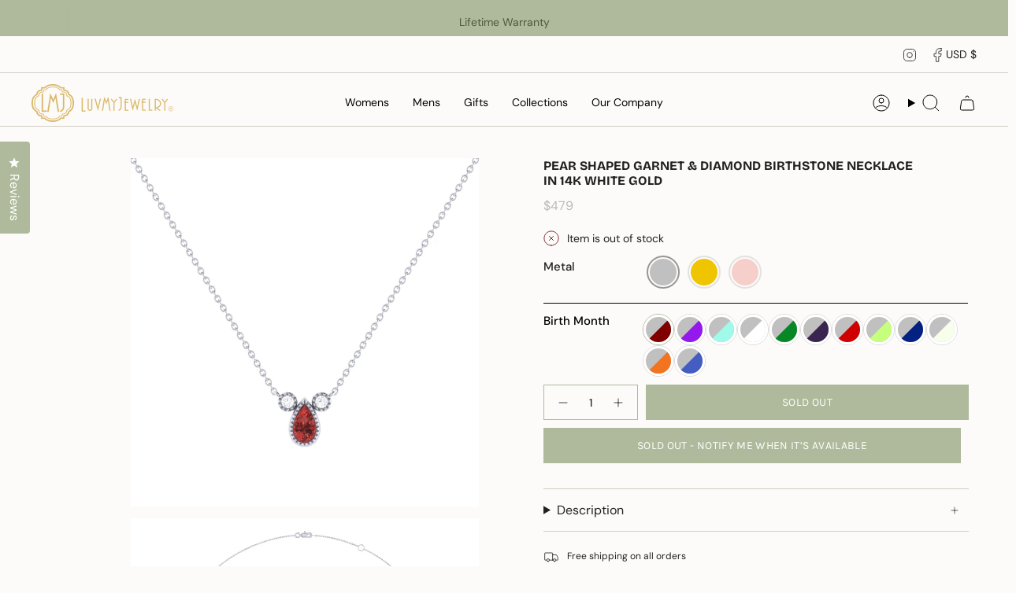

--- FILE ---
content_type: text/html; charset=utf-8
request_url: https://www.google.com/recaptcha/enterprise/anchor?ar=1&k=6LdEwsYnAAAAAL9T92sOraT4CDI-QIVuDYAGwdOy&co=aHR0cHM6Ly9sdXZteWpld2VscnkuY29tOjQ0Mw..&hl=en&v=TkacYOdEJbdB_JjX802TMer9&size=invisible&anchor-ms=20000&execute-ms=15000&cb=a2qj3vimbtxi
body_size: 45033
content:
<!DOCTYPE HTML><html dir="ltr" lang="en"><head><meta http-equiv="Content-Type" content="text/html; charset=UTF-8">
<meta http-equiv="X-UA-Compatible" content="IE=edge">
<title>reCAPTCHA</title>
<style type="text/css">
/* cyrillic-ext */
@font-face {
  font-family: 'Roboto';
  font-style: normal;
  font-weight: 400;
  src: url(//fonts.gstatic.com/s/roboto/v18/KFOmCnqEu92Fr1Mu72xKKTU1Kvnz.woff2) format('woff2');
  unicode-range: U+0460-052F, U+1C80-1C8A, U+20B4, U+2DE0-2DFF, U+A640-A69F, U+FE2E-FE2F;
}
/* cyrillic */
@font-face {
  font-family: 'Roboto';
  font-style: normal;
  font-weight: 400;
  src: url(//fonts.gstatic.com/s/roboto/v18/KFOmCnqEu92Fr1Mu5mxKKTU1Kvnz.woff2) format('woff2');
  unicode-range: U+0301, U+0400-045F, U+0490-0491, U+04B0-04B1, U+2116;
}
/* greek-ext */
@font-face {
  font-family: 'Roboto';
  font-style: normal;
  font-weight: 400;
  src: url(//fonts.gstatic.com/s/roboto/v18/KFOmCnqEu92Fr1Mu7mxKKTU1Kvnz.woff2) format('woff2');
  unicode-range: U+1F00-1FFF;
}
/* greek */
@font-face {
  font-family: 'Roboto';
  font-style: normal;
  font-weight: 400;
  src: url(//fonts.gstatic.com/s/roboto/v18/KFOmCnqEu92Fr1Mu4WxKKTU1Kvnz.woff2) format('woff2');
  unicode-range: U+0370-0377, U+037A-037F, U+0384-038A, U+038C, U+038E-03A1, U+03A3-03FF;
}
/* vietnamese */
@font-face {
  font-family: 'Roboto';
  font-style: normal;
  font-weight: 400;
  src: url(//fonts.gstatic.com/s/roboto/v18/KFOmCnqEu92Fr1Mu7WxKKTU1Kvnz.woff2) format('woff2');
  unicode-range: U+0102-0103, U+0110-0111, U+0128-0129, U+0168-0169, U+01A0-01A1, U+01AF-01B0, U+0300-0301, U+0303-0304, U+0308-0309, U+0323, U+0329, U+1EA0-1EF9, U+20AB;
}
/* latin-ext */
@font-face {
  font-family: 'Roboto';
  font-style: normal;
  font-weight: 400;
  src: url(//fonts.gstatic.com/s/roboto/v18/KFOmCnqEu92Fr1Mu7GxKKTU1Kvnz.woff2) format('woff2');
  unicode-range: U+0100-02BA, U+02BD-02C5, U+02C7-02CC, U+02CE-02D7, U+02DD-02FF, U+0304, U+0308, U+0329, U+1D00-1DBF, U+1E00-1E9F, U+1EF2-1EFF, U+2020, U+20A0-20AB, U+20AD-20C0, U+2113, U+2C60-2C7F, U+A720-A7FF;
}
/* latin */
@font-face {
  font-family: 'Roboto';
  font-style: normal;
  font-weight: 400;
  src: url(//fonts.gstatic.com/s/roboto/v18/KFOmCnqEu92Fr1Mu4mxKKTU1Kg.woff2) format('woff2');
  unicode-range: U+0000-00FF, U+0131, U+0152-0153, U+02BB-02BC, U+02C6, U+02DA, U+02DC, U+0304, U+0308, U+0329, U+2000-206F, U+20AC, U+2122, U+2191, U+2193, U+2212, U+2215, U+FEFF, U+FFFD;
}
/* cyrillic-ext */
@font-face {
  font-family: 'Roboto';
  font-style: normal;
  font-weight: 500;
  src: url(//fonts.gstatic.com/s/roboto/v18/KFOlCnqEu92Fr1MmEU9fCRc4AMP6lbBP.woff2) format('woff2');
  unicode-range: U+0460-052F, U+1C80-1C8A, U+20B4, U+2DE0-2DFF, U+A640-A69F, U+FE2E-FE2F;
}
/* cyrillic */
@font-face {
  font-family: 'Roboto';
  font-style: normal;
  font-weight: 500;
  src: url(//fonts.gstatic.com/s/roboto/v18/KFOlCnqEu92Fr1MmEU9fABc4AMP6lbBP.woff2) format('woff2');
  unicode-range: U+0301, U+0400-045F, U+0490-0491, U+04B0-04B1, U+2116;
}
/* greek-ext */
@font-face {
  font-family: 'Roboto';
  font-style: normal;
  font-weight: 500;
  src: url(//fonts.gstatic.com/s/roboto/v18/KFOlCnqEu92Fr1MmEU9fCBc4AMP6lbBP.woff2) format('woff2');
  unicode-range: U+1F00-1FFF;
}
/* greek */
@font-face {
  font-family: 'Roboto';
  font-style: normal;
  font-weight: 500;
  src: url(//fonts.gstatic.com/s/roboto/v18/KFOlCnqEu92Fr1MmEU9fBxc4AMP6lbBP.woff2) format('woff2');
  unicode-range: U+0370-0377, U+037A-037F, U+0384-038A, U+038C, U+038E-03A1, U+03A3-03FF;
}
/* vietnamese */
@font-face {
  font-family: 'Roboto';
  font-style: normal;
  font-weight: 500;
  src: url(//fonts.gstatic.com/s/roboto/v18/KFOlCnqEu92Fr1MmEU9fCxc4AMP6lbBP.woff2) format('woff2');
  unicode-range: U+0102-0103, U+0110-0111, U+0128-0129, U+0168-0169, U+01A0-01A1, U+01AF-01B0, U+0300-0301, U+0303-0304, U+0308-0309, U+0323, U+0329, U+1EA0-1EF9, U+20AB;
}
/* latin-ext */
@font-face {
  font-family: 'Roboto';
  font-style: normal;
  font-weight: 500;
  src: url(//fonts.gstatic.com/s/roboto/v18/KFOlCnqEu92Fr1MmEU9fChc4AMP6lbBP.woff2) format('woff2');
  unicode-range: U+0100-02BA, U+02BD-02C5, U+02C7-02CC, U+02CE-02D7, U+02DD-02FF, U+0304, U+0308, U+0329, U+1D00-1DBF, U+1E00-1E9F, U+1EF2-1EFF, U+2020, U+20A0-20AB, U+20AD-20C0, U+2113, U+2C60-2C7F, U+A720-A7FF;
}
/* latin */
@font-face {
  font-family: 'Roboto';
  font-style: normal;
  font-weight: 500;
  src: url(//fonts.gstatic.com/s/roboto/v18/KFOlCnqEu92Fr1MmEU9fBBc4AMP6lQ.woff2) format('woff2');
  unicode-range: U+0000-00FF, U+0131, U+0152-0153, U+02BB-02BC, U+02C6, U+02DA, U+02DC, U+0304, U+0308, U+0329, U+2000-206F, U+20AC, U+2122, U+2191, U+2193, U+2212, U+2215, U+FEFF, U+FFFD;
}
/* cyrillic-ext */
@font-face {
  font-family: 'Roboto';
  font-style: normal;
  font-weight: 900;
  src: url(//fonts.gstatic.com/s/roboto/v18/KFOlCnqEu92Fr1MmYUtfCRc4AMP6lbBP.woff2) format('woff2');
  unicode-range: U+0460-052F, U+1C80-1C8A, U+20B4, U+2DE0-2DFF, U+A640-A69F, U+FE2E-FE2F;
}
/* cyrillic */
@font-face {
  font-family: 'Roboto';
  font-style: normal;
  font-weight: 900;
  src: url(//fonts.gstatic.com/s/roboto/v18/KFOlCnqEu92Fr1MmYUtfABc4AMP6lbBP.woff2) format('woff2');
  unicode-range: U+0301, U+0400-045F, U+0490-0491, U+04B0-04B1, U+2116;
}
/* greek-ext */
@font-face {
  font-family: 'Roboto';
  font-style: normal;
  font-weight: 900;
  src: url(//fonts.gstatic.com/s/roboto/v18/KFOlCnqEu92Fr1MmYUtfCBc4AMP6lbBP.woff2) format('woff2');
  unicode-range: U+1F00-1FFF;
}
/* greek */
@font-face {
  font-family: 'Roboto';
  font-style: normal;
  font-weight: 900;
  src: url(//fonts.gstatic.com/s/roboto/v18/KFOlCnqEu92Fr1MmYUtfBxc4AMP6lbBP.woff2) format('woff2');
  unicode-range: U+0370-0377, U+037A-037F, U+0384-038A, U+038C, U+038E-03A1, U+03A3-03FF;
}
/* vietnamese */
@font-face {
  font-family: 'Roboto';
  font-style: normal;
  font-weight: 900;
  src: url(//fonts.gstatic.com/s/roboto/v18/KFOlCnqEu92Fr1MmYUtfCxc4AMP6lbBP.woff2) format('woff2');
  unicode-range: U+0102-0103, U+0110-0111, U+0128-0129, U+0168-0169, U+01A0-01A1, U+01AF-01B0, U+0300-0301, U+0303-0304, U+0308-0309, U+0323, U+0329, U+1EA0-1EF9, U+20AB;
}
/* latin-ext */
@font-face {
  font-family: 'Roboto';
  font-style: normal;
  font-weight: 900;
  src: url(//fonts.gstatic.com/s/roboto/v18/KFOlCnqEu92Fr1MmYUtfChc4AMP6lbBP.woff2) format('woff2');
  unicode-range: U+0100-02BA, U+02BD-02C5, U+02C7-02CC, U+02CE-02D7, U+02DD-02FF, U+0304, U+0308, U+0329, U+1D00-1DBF, U+1E00-1E9F, U+1EF2-1EFF, U+2020, U+20A0-20AB, U+20AD-20C0, U+2113, U+2C60-2C7F, U+A720-A7FF;
}
/* latin */
@font-face {
  font-family: 'Roboto';
  font-style: normal;
  font-weight: 900;
  src: url(//fonts.gstatic.com/s/roboto/v18/KFOlCnqEu92Fr1MmYUtfBBc4AMP6lQ.woff2) format('woff2');
  unicode-range: U+0000-00FF, U+0131, U+0152-0153, U+02BB-02BC, U+02C6, U+02DA, U+02DC, U+0304, U+0308, U+0329, U+2000-206F, U+20AC, U+2122, U+2191, U+2193, U+2212, U+2215, U+FEFF, U+FFFD;
}

</style>
<link rel="stylesheet" type="text/css" href="https://www.gstatic.com/recaptcha/releases/TkacYOdEJbdB_JjX802TMer9/styles__ltr.css">
<script nonce="4VBnGMhl0idb4vLjaQADCg" type="text/javascript">window['__recaptcha_api'] = 'https://www.google.com/recaptcha/enterprise/';</script>
<script type="text/javascript" src="https://www.gstatic.com/recaptcha/releases/TkacYOdEJbdB_JjX802TMer9/recaptcha__en.js" nonce="4VBnGMhl0idb4vLjaQADCg">
      
    </script></head>
<body><div id="rc-anchor-alert" class="rc-anchor-alert"></div>
<input type="hidden" id="recaptcha-token" value="[base64]">
<script type="text/javascript" nonce="4VBnGMhl0idb4vLjaQADCg">
      recaptcha.anchor.Main.init("[\x22ainput\x22,[\x22bgdata\x22,\x22\x22,\[base64]/[base64]/[base64]/[base64]/[base64]/[base64]/[base64]/[base64]/[base64]/[base64]/[base64]\x22,\[base64]\x22,\[base64]/[base64]/DkCA8U8KpGWbClFt8DwUNwrJ6T2EyTcKcCU1ZQVN0YG1/WBo/[base64]/[base64]/Dk8OZw49lwr9Nw7JKVgfCpFXDrSnDtMO3ZDsXRsO0QWkaXF/DsV4wDSDCrURfDcOVwrkNCjE9Uj7DjcKhAkZbwrDDtQbDucK2w6wdNGnDkcOYMyvCohMwb8K3c0Q1w4fDvEfDicKaw6d8w5s5eMOPYnjCmsKcwqBnc3XDu8KkUBnDhMKqUMODwoHCgE0mwqnDulwFw6MaIcObBR/CsGbDgznCl8KXOsOIwrsNbsOGcMOUGMOwNMKqeHbChCZRC8KpScKdVDI2wpfDs8OYwqk1L8OcVUbDuMOfw4/CvF8uQcOOwoZvwqIBw5TCiksQIMKHwptdI8OCw7stZWpkw4jDscKaPsKEwovDvcK0B8K/JV/CicO0wrtkwqLDkMKcw73DqcKlTcOmDQYZwoAbPcKfS8O/QSwqwqAKEC3Du3YkLHAfw5/[base64]/DrsKgUMK/wprCqX/Ck3PCihPCp3Jfw7FTXcKIw5tYY3wCwoDDgEFPUxrDgQbCkcODRGtOw7nCiQ7DmHQaw69VwqXCgsO0woJKR8KbM8KZc8O7w6gBwrvCtyU8HMKuBMKew53CsMK4wq/[base64]/CncOFwoXCo8OMw5o2w78gZ3bDnHHCgWzDlsObw57DvXM8w5VWfxwew5bDqh7DkC9ZBnjCrBF9w73DpS/CmMKVwofDqjXCpsOsw4pqw5QNwptGwqbDscOow5fCuA5yHB9QEhgRwpLDvcO6wq/DlsKLw7XDlmDCtBQwSTpzLsKUIFPDmQozw6bCm8KJB8OqwrZ9J8KvwofCsMK/wooIw43Di8OUw67DqcKaF8OUPirDmMONw47CkWbCvDDDvMOxwpTDghZrwqMaw6hPwpnDi8OHJFlPbiHCs8KABC3CksKBw7nDhmMQw4LDlVfDicK3wrfChFfDvg8vDndswo3DpW/DoX9OfcKIwoZjO27DqFIlEsKWw5rDkkAiwqTCu8OLNjLDiGvDh8KuY8OTYkXDoMOMBS4uZG8dXkVzwqbCngTCoyF9w7nDsSTCu24hJsKiwozCgWLDh3sPw5DCncOQI1PDp8O4YMOiDlE/SCbDrhVmwrwDwrbDgzrDsix3wofDmcKEWMKoOcKHw7bDrMK9w4o0LsKTL8K1DEnCq0LDrBstTg/DssOmwo8AVW5Ew4vDgV0VJArCtFYvN8KSf31fwoDCj3DCvUV7w6F2wrJJFjLDi8KtXFYRVAJcw6TDhQ58wojCh8K8QHrDvMKyw5fCiGjDkWDClcKSwqnClcKWw48Fb8O1wqfCtkXCuELCt37Cqyk/wpZpw6rDtRbDlUEBAsKARMOrwopgw4VHHSzCnQ9OwqFQPMKVKhFowrcgw697wqplw5DDrMO1w4bDj8KgwpUiw49Rw7LDjMKPeDnCtsOBEcOEwrdRbcKzUyMYw7FAw5rCp8KvMCpAwokww4fCtFVXw5h0AChBCMKLGy/CusOpwqbCrkzCpwcccH4bMsK6SsOmw6XDmAhDTHPClcO9NcOJcUN3KVh2w6/Cv2EhMiUqw67DqsOcw5lzwrrDmUseASEww7XDnQkkwqDDkMOkw5QEw6MMGGbCtMOmS8OPw4MMJMKuw4t4QDTDg8OPVcK+T8OXRkrDgCnDmSHCv0vCp8O5N8K0E8KSF1PDjWPDlg7Dq8KdwqXDtcKfwqNDS8OpwqlfPQHDsVHCk2XCiXPDtSAcSHHDj8Onw6TDpcKbwr/[base64]/ChwsWw5VOwqnDlsKMwpAmXMK6w4J1w7YCLhsRw7pmIXwpwqzDqQjDqMOHFcOGQ8O0AG0RVAB0wqrCscOIwroyVcOBw7Fjw7dKwqTCkcKDFSlpKV/CjsOmw4TCj13DrMObYMKoLsOqYAPDqsKTQsOXFsKnZgfDhzYlcXjCjMOJMcK/w4PCjMK9NMOAw6tTwrAMwpnCkBpVRVzDoUHCuGFSHsOML8KUcMOyKcO0AMO9wqomw6TChTXDgMOMEMOaw6PCqVjCp8Obw7gTV2MIw6ERwo7CigLCqDTDuTkoeMO7HsOSwpBFA8K5w7h9YGDDgEd5wprDhS/Dt0V0VSXDnsKdPsOPJ8K5w7UXw5FHSMO9OWx2wqvDjsO7w4nCpMKmNUgqXcO+bsKVwrvDmcOOPcOwDsOKwpIdCMOpb8ORfcOqPsOKHcK8wqrCvj5Gwr1ifcKNcW8iZ8KLwp7Ckw/CtzJAw7DCpFDCp8KVwoDDoi7Dr8OKwqzCqsKYYMOeCQbCocOSIcKRER9tcHZoNCvClGJPw5zCm2rDhEfCjcO3L8OHbEkkAyTDlcK0w7kKKQPCjsOXwoPDg8Kvw4QOPsKbwo5UQcKCKMOSVMOSw4zDsMO0D0vCryFwDE4/wr8YdsOrdBVAZMOuwrnCocO9wr51F8OCw7nDtXYvwoPDnMKmw6zDncKSw6pRw57CmAnCsEjDoMOJwq7CnMOFw4rCq8OpwrXDiMK6VWsnJMKjw65/[base64]/DisO/wp7CtxHDpMOvw788w6XDvnbCpQhqesKUwp3DljxKG2PChwBmM8KdG8KJIMK3PFLDnzNewqjCosO8N0vCoW0XX8OvKsOFwoU2Z0bDlStkwq7CqzR3woPDoDgdA8KjaMK/BnXCk8Krw7rDtSnChC5tKcOaw6XDs8OLHjjCssKYfMORw4IgI0LDvHUzw4XDtHMNw4dEwqpFw7/[base64]/[base64]/[base64]/CqcK6LRHCplV/N3szXMKrwqDCjMKkwrTDuWwHM8KSeFvDiDVTwpA2wqLDj8KWUQcvI8KvUcOkKQjDpjXDuMOHJGNQYl8uwpLDokLDjmDCqxjDo8OOH8KiFsKfwrXCoMOzCwxpwozCl8OeGTt0w5PDvMOgwovDk8OneMKdZx5Jw7klwpcnw4/[base64]/PMK6VFfDkA3DhzPCp8OVeMKIw7Qbw6/DrAcMwqxrwqbColYww7TDlmjDuMO/[base64]/CscOCKsKNFADCj8KDw5Mow6pnwonDmnRUwq/CvVfDpMOywpFsGTtgw7Uvw6DDoMOPZhrDmj3Cr8K6YMOCUXN5wqnDux/CuCIZaMO0w4t4f8OXeH9NwoUYXsOlZ8K2fMO6Kkw/wrEewqDDtcOkwpTDi8Omw6pkwrXDqMOWZcOuY8OvDUDCoEHDrHDCjVAJwo7DjcO4w6MqwprCg8K4AsOgwqYhw4XCvcKuw5XDlMKBw57DgnHCjSDCm1UcCsK5DcOAUSN6wqNpwq1mwo/DqcOmBErCtHFGCcK3NirDpTgEIMOowobCqMOnwrPCj8KZPB7DrMO7wpRbwpLDlQ/CtwENwpvCi0EAwrTCqsOfdsKrwpzDqsKaKhQwwpbCh0A3C8OfwowvWcOFw5I8AlpZH8OmSsKZYWzDpSV3w51fw57DnMONwq8PU8OHw7zCkcOgwpLDkm3Do3VxwojCiMK0wrzDhMO/cMKTw54AIHoSLsKHw5LDoX4bJUvChcOUXCsbwrLCtE1IwogaFMKPH8ORPcKCFRYHbMOJw4PClncQw6c4G8KnwpszfU/CkcO5w5rCvMO4eMOZWmjDng5fwqQ6w6RhEjzCoMKFC8Oow4sIUcK1Zk3Du8Oiw77Cswkmw6ROWMKNwoR6b8KtSkdYw6cWwobCj8OXw4FFwosyw5cnY3TClMK4wr/CscOWwoIpAcOww5jCii88wpnDiMK1wqTDvAlJA8KAwrdRPTd9VsOXw5HDvsOVwoFEaHFFwpA6wpbCv1rCr0UjdMOsw7XCm1bCkMKJV8OFYsOrwpYWwrF+QDgBw5rCpSHCs8OYEsOSw6thw4ZKFsORwrltwrnDlANgGzA3bzdow4xlfMKew4VJw4/DocOSw4w8w4fDpEbCsMKCwpvDrQnDkjcTw7ckClXCsF1ew4/Di1TCnx3DrsOQw5/DhsK5JsKhwo99wrMZbnRVRylHw48Zwr3DmkHCkMOMwojCo8Kgw5TDl8KbfWZfGx4sKkZbCGDDncKswqYOw5lTJcK4f8Oow7TCsMOnHsKnwrDCgVIjGsOaUGTCjFt+w6vDpBzClUozUMOVw4ANw7/Dv05jNgbDtcKpw5YdFcKfw7jDjMO1WMO5wqMBfxLCllvDhwBJw7zCrFV5esKDAGbDigBHw7JNdcKhYsKHNsKVaHUBwrMFwoJ/w7Ivw51qw5HDizApaSs1F8KNw4tMH8OWwqXDn8OZM8KNw7vDon53AMOtaMKgYH/Cknokwrlcw6rCk099bD9nw6LCuUIiwpAxO8OhO8OCNT4MFxQ4wqXCq1xKwrDCt2PDpXLDtsK4VirChkF4QMOWwrBgwo0xIsOJSWgrQ8OqYcKow79Jw7M5IiJzWcODw6TCg8ODKcK5EhHCqMOgKsK8wrzCtcOXw6JPwoHDgMOKwrgRPxJhw67CgMOlXC/DvcOcG8KwwrQMc8K2dhZSPGrDmcKKCMKIwpvCgsO8WF3CtyTDrVvCoR9iYcOLVMOkw4nDt8Omw7JbwqVBfm1jOMKYwrYRC8OECzTCg8OqVmPDjis7RGYaCQ3CusOgwqQDCQDCvcKOYGLDvhzChsKow7NlIsO5wpzCtsKhTcOrNHXDiMKqwp0mwp/CvcKAw4vDnHrCplc1w60Mwp0bw6HCi8KYw6nDncOoSsKpFsOVw6hAwpbDm8KEwqZsw4nCjCJCPMKUUcOqTE7CkcKWHH/CmMOEw4Yww4hhw7xrLMO3ZcONw5Myw67DkmnCi8KCw4jCuMOVTBsXw7YwAcOdfMKcBMK0dcOkbRTCkBwEwpDDicOJwq/[base64]/[base64]/[base64]/[base64]/DrMODw5nDt8KHeCHDtSgHTUZuVCwPwr4cw5ojwpoFw5M6XF3Csx7CpcO3wpwRw7ghw6zDgmtDw47Cu37DrcKsw6jChk7Dny/CoMOjGx9JcMOrw4xmw6vDpsOEwqduw6VewpFyTcO3w7HCqMKWE0PDk8OhwokOwpnDjCApwqnDicKUZgcmWznDtTtobsOdd07Dl8KmwpnCtD/CrsOtw4jCrMKWwpIkbsKITMOCAcOGwofDuUJ0w4d1wqvCtX4cE8KBNcOUVx7ChXFBEMKgwqLDoMOVHj4HP0vCm0bCoVvCiGc6LcONRsOkQlnCg1LDnAvCl1LDrcOsSsO8wq3ChMO+wqtVNTzDksOsVMO2wojCtcOrNcK+VwZsYB/DvcOgTMOBJg8Ew4pRw4nDtxwIw4PDqMKgwpM/[base64]/CkMKXw53CkMKSw4IGVwHDlRIzQmPCusOxKT3Cm3vCgcOFwpDCk0k/Vw5Dw4jDlFHCrj5yNXFYw5TDqxl5XyVEDMOHTsKXAiLDusKfbsOdw4MfeEJgwrzCi8OhAcKKWTwZOcKSw6TClwzDoEw7wp/[base64]/XsK/[base64]/BsO7wp7CliLDlC/CtgNbMsOqaSvDm8KaN8OGwpR7wp3Cgn3Cu8KJwoZrw4RJw73Cin5jFsKMJlx5wr96w7FDw7rCjAZ3MMKZw6YQwqvDs8Kiw7PCrwEdVWvDq8Kcwq0Iw4/CrXJsVMOGX8Kmw6V3wq0kJTnDucK4wpHDoSRlw4XCt2oMw4bDjWYdwqDDuWdWwqJuMhTCnUrDmMK5wqbCgMKUwrhxw7PCmMKfc0HDv8KVVsOhwpo/wpMcw4XCuTcjwpIiw5vDmABNw4LDvsOaw6BnTD/CslBfw4bCkGXDr2XClMO/IsKdbMKFwo7Cv8K8wqXCv8KoG8K8wrzDmcKww69pw5R/Ql4kUEMoQsKOeDvDq8KtUsKrw5F2LSltwoFyLMOjXcK1SMOtw5cYwrRpFsOAwppJBcKww7YKw5FlR8KKRMOKM8OoNUxowrnDr1DDpMKewpHDp8KEVsKnYlQQHnU9c3x7w6kbEl3Dg8OswokvfxwJwq0ffUDCu8Ouwp/CnlXDoMK9ZcOyJsKzwrEwW8KaSgsaR1MHai/CgwnDkcKgIMKCw6vCv8K+Dw7CpsO+GwnDr8ONCiA6X8KPYMOgwrjDiwfDqMKLw4rCp8ONwq7Dq0JhJCEjwo5kJDPDkcKUw741w5F4w5EZwrbDj8KiJDk6w7pYw57CkEvClcOwC8OvKsOawq7DlsKKdEcWwowVTy4jGMOUw4TCtxDDp8KawoYIbMKGWTACw4/DmX7DpgDCq2HDkMOgwpZ2cMOZwqXCusKSe8KPwqdPw5HCvHXDoMO5e8KvwowHwphKCVgxwofClcOyFU8FwpZow5fCulhDwql4BmRtw7gsw7jCksKBMWVuQ1HDn8Kaw6B/RcOxwpPDh8OIR8KOIcOWV8K9Eh7ClMOpw4rDmcOsdTEKY0nDjHZnwpTCswzCqMKkFMOlJcOYfQN/H8K+wqTDqsO+w6hVKMOpZ8K3esOBAMKlwqlcwowqw6zChG4LwoTCilAswrTCjzE0wrTDlWJJKUgtZMKew4c/JMK8KcKwYMO0E8OecTIxwoZLVzHDrcO9w7XDl13Ctk4jw7NeMcObL8KUwq/Cq3NudcOpw63ChBdXw5nCiMOIwrlYw4rClMKvLTnCi8OAcUE7wrDCvcKbw4kZwrcsw5HDlCpgwoTDkn93w6HCscOlFMKawowJWsK8wpB4w75sw6nDrsOmw6FUDsOdw5PCgMKVw5RKwpbCi8KnwpjDp3TCkydQLBrDi14WVysYD8OdY8OOw5RMwppaw7bDrw0iw4kwwo/[base64]/DncKdU8O4ZsO2wrnDqXLCvmNnN0bCqFZHworCpiJJQ8KCL8KmUkjDh2HCmUUVF8ObPMO8w47CvHYIwofCqsKcw4Eseh/DmD1LM2fDhhwMwoLDuFvCuWTCqBlpwoYuwrXCiGFQJmIPKsK3AlgFUcOawqYOwpEfw4EowowlY0nDmiNMeMOxesKxwr7CqcOMw4nDrBUgDMKtw7VzCMKJEEU1Xk8FwoYawqRhwrLDkcK3O8OYw5/CgcOQazUsDm3DjsOwwpQWw5dnwoDDmyHCncK5wotgwovCgifCjsOESiYeOFfDh8O2dAEXw6jCpirCtsOZw6BGGHADwqQfBcK6RsOfw40QwrcXRMKCw53CkMKVRMOrwoQ1KX/[base64]/bgnDjTstwpkmC8KCwqTCvMO1w6t5wqkLwo8LZQ/DrkHDoFVQw6rDi8OtNsOpCARtwohkwpPDtcOrw7XCp8O7wr/Cv8O0w5wow7QbXS0PwqNxS8Orw6XCqhdNYE8EW8OMw6vCmsONDFPDlUjDoxNsMMKew67ClsKgwrvCoU0UwqrCs8OkU8OBwqNdElTCnMOAQi0cw7/DhjTDvjBxwq1+Q2BZTCPDuj/[base64]/DgcKKajszb8KaOsOMMMKLw6bCsMKWcMKrYMOAwrgnWUzCoMOowrTCi8KYw78Wwp/CiRVOP8KdGRfCn8Ozf35MwrdrwrNPJcKVwqA5w6F4wozCmk7DvMKJUcKgwqN5wqEnw4fDvyFqw4DDjV7ClMOvw4trcQBawqXCk0VywrhqRMOMw6DCqnF4w4HDi8KsBsKrIRLClS/Cj1MpwoV+wqgVDsOHdFRuwr7CscO6wp3DocOcwqLDgcOnCcKnfsKcwpbCmcKEwo3Dm8OHJsOHwrkLwoR0WMObw7XCocOYw5jDtcKNw7bCuQ1hwrjCrHprKnHCsCPChAkXwqjCqcKoRcKVwpHCk8KKwoRMcBXClT/CrsOvwp7DpyNKwrUBAcO+w7/DpsKkw5jCqcK0LcOAI8KMw5/DlsK0w4nCrizCkGoNw7rCmAnCvXJEw6jCvg0Dwo/Di1xKwoHCqmLCu0/DjMKXIcORGsK7bcKaw6AwwrrDlFXCscO1w4Yiw6o/FAMhwrZZN1d9w7swwo1Ew5QYw57CkcOHbMOEwpTDuMK9NMOOCXdYHsKWATrDtmDDqBbCj8KpLcOsNcOQwrYMw6bCgE3CuMOswpnDt8OhaGJVwrF7wovDtcKiw5kFOXAPd8KkXC3DisOQSVDDpMKncMKycWnDhi0lWMKUw5LCvB/DusKqayMZwqIQwpJDwqNTBQY0wrNewp/ClDVZBcOEQ8KUwp1naEY9XE/CjgJ5w4TDuWDDmMKEaV3DnMOpLcOmw6HDlMOgH8OyHMOMH2TCq8OuMipDw5QlecKDMsO3wp/DoToIF13Diww+wpFzwpdbfwozRMKFd8KcwqQiw4kGw6xwcsKkwrdlw7hMTsKSBcKGw4k2w5PCucOeJgtNORXCt8O5wp/DosOrw6PDmcKZwppBK3fDpMOhXcOww6/Crh92TMK/w4diCEnClMOEwpvDqCTDn8KuEw3DsQDCrHZLU8OXGiDDucODwrUnworDkWVhCjM3C8O5w4AjfcOowqxDTkHDp8KeRGPClsOPw6p1wojDl8KBw5V6XwQQw7DChBVXw65oeT1kwp/[base64]/CjyDDmXYBw4g8wojCr8Kzwqoawq/DtBUsBCV9wrnCv8O4w4DCjGPDr3zDisOUwqgcwrvCvwxRwq7CkwLDscKHw6HDnVhcwrYAw5VCw4zDjHfDtW7DtnvDpMKWKwrDisKywoLDrl0mwpMtfcOzwqFXL8KgccO/w4bCusOGBS7DmMKfw7Rrw7h8wofChCx9ICTDncODwqjCgC1qFMOUwoHCg8OGOxfDhMK0w6RebcOaw6ElDMKqw78yMMKKfT3Dp8OvIsKcTAvDul9ow7gzeWnDhsKmwpfDl8KrwozDlcOJPWk5wpjCjMKEwpVrF1/DnMK4PUXDl8O/FlbDs8KHwoA6U8OCYcKMwqogSXfDk8Kzw6vDnSbClMKdwojDvn7DrMKLwoIuSnlWLUlswofDhMOsQxjDoBIleMOHw51Bw7cyw5dRHWnCs8ObM1HCqMKTGcOzw7HDqStaw4/CilVOwpRKwp/DoyfDgMOCwot5DcKYw57CrsOMw4TCvcOiwpwAFkbDuCYLKMODwpjDoMO7w6XDjMK0wqvCgsKfHMOVTkTCvMOmw74WBUJQLcOPIWjCl8KQwpXCoMOJSMK7wpHDrHLDpsKwwoHDplVAw6TCjsKJPMOwDsKVfyVfS8KhT2UpCAPCvGpowrRUOTd9OMOQw4/DrVjDiX/[base64]/Cunt6wqJMwqcVLjNiKU7ClMOlwrVHeDVRw6nCpQ/Djg7Dtz0QC2ZuGw8JwqtKw4fCs8ORwobCiMOvZcO5woYIwqYewpwnwobDpMO8wr/DkMKUMcKRKgU6SmBIDcORw4ZCwqA/wo09wo7Dlz0kaQJUccK1CsKrSQ7CgcOWZD9xwozCu8OrwoHCsGrDs0XCr8ODwrHChsK9w6Mwwr/DkcO9woXCuB81L8OLwqDCrsK6w74RPsO8w7zCmsOfw5IOPsO/[base64]/DiMKyfExTTsKww5rCnV/Ds8OKJh07wpXDgDXCrsOOwqnCuMOXdzDDocKVwpLCmmbCknwKwr7DicKFwqRnw501worCuMOnwpLCrVzDhsK1wozDjFRZwolmw7MFw4jDrMKdbsKSw58mBMO/VcKScEDCnsK0woATw73DjxPDmy8adjfClj0lwr/DlDUVczLCuQDCmsOXYMK7wo0MRD7Dk8KrKE4Gw7PCvcOaw6zCo8K2UMOfwp9eFEfCtsOeNV1hw4TChFrDksKlw7nDon7Dq3zCssKvDmdqKsOTw44iDm3DncKgw60DGlrDrcK6QsOXXTMYF8OsQWcgScKTa8K2ZFhDTcONw6TDrsKaScK+UQ9Yw77DjSdWw7jDlj/CgMKWw5Y6Un/[base64]/[base64]/Ds8OzAXdqTnjCusKMwpYUw6VJBMOXaGfCjEoFTcKnw6XDlkp6YEQEw7fDiE15wo41wo3Co2bDhn1NIsOEegnCmMKDwpsaTAbDvhPCgT5Qwr/Dl8KYWcOXw4Zlw4bChcK3BVYuBMOTw4TCn8KLSMOLSxbDmRI7RcOEw6vCliMFw5YWwrgmf2nDiMOVdA7DimZQT8KJw4wgYGXCpXfDucOkw4HCkxnDrcKcw65Aw7/DnjZNW3k5ZQl1w5k6wrTCtBrCsVnDsVJrw5laBFRQJSjDk8OaJsOSw5NVFzhzOhPCmcKYHlh/YxJwasOLC8OVPTVkBzHCqMOaW8KoMkRecS1YdgAxwp/DsmBVI8KxworCrwnCjCpjw5saw7IfQUECw57DnwDCtWnCg8O+wowYwpc0bMO/wqojwqfCocOwIlfDnMKsf8OjEsOkw7bDhMOpw4rCsT7DpyoVIzLCowYrI0nCt8Knw5QYw4TDmcKGw43DsRgMw6sjHGPCvDozwpHDjQbDp3ghwpLDiFPDtwfCpMKBw7MlOsOSKcOHw5/[base64]/FcO8w7bDnjnDpsOgwpLCisKRScKiw43Cm8Ojw6/DsR01H8KwesOtARxPQcOsRD/Dvj3DjcKfTcKXQcK4w63CpcKJGQfCjMKXwrHCkwZkw73DqXIzaMOwejsRwr3DrVbDucKOw4LDucO/w4YKAMO9wpHCm8O3G8OWwqkYwpXDpsKVwpHDgsO3KgInwpRva2jDgnvCsWvCkG7CqUbDqcOTHVMPw7zDsWrDhHd2WiPCi8K7DcKnwrLDrcKKFMOQwq7DrsO5w6BlSmEAFVQCQyYKw7nDgMKHwoPDkEZxBlVdw5PCuiRHDsOmdX0/XcOyBw4TWiXDmsO5wqgHI2/Dk3vChk7CksOXBsOew5kvJ8Onw4bDqTzCuwfCgn7DqcKSFBg4wp1cw53CnEbDl2ZYw711dywzW8K8FsOGw67Dp8ONXVPDvcK2XcO5w4ctV8Kvwqciw7XDpUQLb8O+JT96VMOawrVJw6vDng/CoVoOA1rDkcOgwq0qw53DmX/Cj8K7wqpJw41WJR/CoyNuwqzCj8KEHsKOw6Vuw5APZcO5fC90w4nCkwjDjMOXw5sJR24oXmPCkmDCjAA6wp/DuD3CrcOkQnHCh8K1TUbCjcKbA3hYw7jCvMO7wpLDpsO2Ag0FR8Khw7oNaW10w6Q7BsK5KMKOw65MJ8KeLhp6XMO1I8OJw6vCssOXwp4MeMK1NUjChcO1OgHCq8K9wqTCnDnCosOnH1ByPMOVw5XCsF0Rw5jCvcOgUsORw5JAJcOxSG/CgcKNwrrCoHjCtRs2w4EuYlFgw5bCqxBUw6pLw6HCh8K+w6nDsMOZHkk6wod8wr5GO8KYZU/CjwLCiwdjw4zCssKYN8KzYnFAwrJFwrzCuxIdclskATJPwrTChcKPAcO6w7/CicKkAAo9MRtcEmHDkRzDn8OfWXPCi8OBNMK2TsO7w60Gw6cww5PCp1l6JcOHwrcyc8Ofw5vDgsO/EcO2AhPDv8O/GjLCosK/[base64]/dU7CqQNkPMK1MHhBQsKNEMKxwqDDgMONbTTCtnbDvTvCmBVswoBHw4o4BsOJwrHCsWcJJ2x/w4I3HTpAwozCpk5mw7Arw7lowqBSLcKZYlQTwpXDp3zCgMOUwrrCs8KGwqZnGgfDtGw+w6nCscOVwpA0woQYwo7CokrDng/CpcOCVcOlwpxOfwRYXsO+Q8K8TyJPUHtYPcOqJcO6XsO9woNZIClbwqvCkMO/f8O4HsOCwpDCnMKbw67CklXDm3IeKcOycMKpZMOPC8OZGsKew645wqBkwp/[base64]/w58Jw7kGQMOGw4xQPcOPd2oOZMO/wpEVw6XCmg8SXCJKw4c3wrbCtWlHwpzDvcOBEiMACsOoH1PCozfCjMKWSMOEBmbDiVfCvcK5XcKDwqFuwqLCgsK7KlLCk8OWSEZBwp1uBBrDtVfDvCrDg1jCl0dLw6sAw7NKw4gnw4Iww4PDp8OUUsKiWsKuwrTCn8O2wol/[base64]/w4HCm8Khwp3DoGDCiMK4Pm/[base64]/O8OLCCfCj2tVFsOCw6sgTVEbwpVYKMKYw4tlw5TDqMONwqtAKMKVwq8GMMKywqDDrsKiwrLCqDpzwq/CqSo0GsKJMcK3RMKkw4VEwrkhw4NfSVfCo8O2PH3Cl8KgcFNZw53DkzMbYyXChcOQwroQwpI1Nyx5d8KOwpjDp2HChMOsUcKKRMK2PcO/bl7CncO0w5PDmSonw6DDh8K5wprDqxx4wq3CrcKPwqVVwohPw6HDoVs4Gl/Dk8OlRsOXw7B7w7vDjgHCgmsbwrxew7vCqRvDpBBUKcOEAnfDh8K+GgXDpygZPMKjwr3Dq8KgGcKKYW56w5pif8Kiw7rCn8OzwqTCm8KuAEMHwrLDnwxoEMOOw5fCohRsJSPCnMOMwqUYw7vCmAd2CcOqwrfCmSHCt0Z0wp/Ch8K8w5XCscO0w4ZRV8OkdUI4DsOgFFcSLSB9w5HDmHtiwqx6wqViw6bDvixPwrbCsTYywrpxwrx+RQLDksKvwq5lw7hRPj0aw69+w63CtMK9IVpCODHDllrDk8OSwr7DtypRw58Cw5LCsTzDlsK9wo/CglBGw4cjw54BfMK6w7bDmTLDi1cyTmxmwrzCgDrDvSjCmlNKwqTCiCTCkXkuw5EDwrjDo1rCkMKjbMKBwrfCicOuw4o8DDxRw51fKsKuwrDCljLCocKCw6hLwojCvsOvw5PDuR9vwqfDswheF8OGMQFcwr3DuMOjw6/[base64]/ChsOvwo/ColnCs8OEw6HCshbCusKAw67CuMK7w6ZRDUFjd8OFwqA/wpR5IsOGJTFyf8KXGHXDo8KQcsKXw67DhzTDuCJ5R0cnwqTDi3EOW1rDtsKtPjzDiMO+w5ZsGy3CpSHDsMOVw5Yaw7vDhsO3ekPDq8ORw7oQUcKcwq7CrMKXFx0peHvDmn8swr9PLMK8H8Kzwqt1woMrw5rCisOzFMKbw5xiwqLCg8O/wrt9w7XCt0HCqcOqLVEvwpzCoxMWEMKRX8OUwqrCsMOpw5XDjEnCjcOCAmwxwpnDjQzCu3PDrXnDtcKvw4UGworChsOLwpVXfRVgBcO9floJwo7CoCtcQyBVW8OHSMO2wpLDnCwSwp/DtSE+w6rDgMKRwopawrbCrTTCi2jCvcKqQsKXJ8O/w5wrw7hbwrjChsK9T1ptURfDlcKHw4NEw5nDsRlowqVrEsK0wpXDr8KzNMKnwoPDnMK5wpc6w6xWY3ltwqUKJinCqwLDhcOxNHPCkQzDizZaA8OVwp7DuiQ3wrzCksKyA01qwr3DgMO/ZsOPDxnDjCXCsDATw415MizDkcO3w5NOZWrDhkHCosOECR/[base64]/[base64]/FExYdcKeWH1kYWslfcOlPMO0IsKTGMKRwqUcw5Zlw6wLwoMfwq1IJjwFHWVaw6EWYDbDpcKXw41MwrvCuTTDlwXDgMOgw4HChDjDg8O8Q8OBwqwTwojCoDkQCAp7HcKJMyYpJsOdGsKdXR3CiTHDosKyBDVPwoxOw45RwqTDjsKSVGYdZMKPw6XDhxHDuT/CtMKGwpPCg2x/RzcKwpU+wozCskjDux3CjSRJw7HDuVLDnwvCn1LDr8K+w68fw7gDPWDDisO0wpRGw5d8G8KXw4PCusOnw7LDoXUGwp3CrcO9OMOiwpXCjMO/[base64]/EHnCrcK4w6MFScOSdVgIw6FQdFQiw4PCi8OBwr/CvjkEw58oQGQwwrxUw7nCmRQBwo1oK8KDwo7Dp8KRw6hpwqpRBMKewrnDocKyNcOkw5/DpnHDnxXCuMOEwozCmxQyNgV7wo/DiwXDsMKLDjnCpSdKw5vDvS3CihQ8wo5/wo/DmsOYwrhgwp/CoBXDpcONwqAySywxwrkMFcKfw7TCjEnDq2PCrDPCnMOIw6h9woHDvsK4wrLCsyAxUsOOwpjDqcKKwpMUKHvDrsOzwpoQXMKgw4TCp8Oiw6HDtsKZw7HDgRTDvMKLwpE7w6RKw7QhIMO2e8KZwqN4D8KXwpbCgcOww48zYhpxWD/DtQ/ClFXDgm/CtmsSZcKmRcO8GcKcTgNXw70SHyHCoXHCk8OPGMO0w7TDqkhhwroLDMOdBcK+wrJjUMKfT8KYBHZpwpZaYwRmUsOaw7nDrwnCoR8Gw6zDu8K6d8OZw4bDrD/[base64]/Dn8KDEl92PBHCs8OaP1VkSjErXT98w5fCr8KKGFXDr8OBKzbCnVlPwrYNw7vCtMKiw75bB8O5wr4OQSrDjcOWw5NXLBvDmV9Lw5/[base64]/woVzwrBTw5TDqzcsw4YLwo/[base64]/UMOKw6gvw5fCncKff0XCosOTVlTDrCvDmRwLwrjCtA7Cr2/DscKTCE3Co8Kxw6RHd8K/Bgo5HwvDs1I1wqlWCgHDoxjDp8Opw4MYwpJbw6RKEMOCwpFoM8KlwrsddDoAw4PDnsO8BMOXQBECwqJtasKEwrZDHxhUw5nDncOfw4MxTFfDnsOaAcOsw4XCmMKNw6HCiDzCpsKLEg/DnGjCq2zDrixyKMKPwpvCijDCuH9HQQLDth03w5XDqsOMIFsKw55WwpZowp3DocOLw4Qxwr02w7LDi8KkOMO6XMK6PcKqwrnCrsKxwqcSB8O1Q0xYw6vCjcK8UnV/[base64]/wr0dwpbDi1VhNMKMw6caDWFCQllcPwE8w6Y+J8OxCcOoZQHCsMOLalzDu17Dp8KsVsONMyJWQsOEw54df8KPVQfDgcOXFsOZw5hMwp8ZBHXDlsOzS8KaYWbCoMOlw7smw4hOw6/DkMOiwqM8a1IFUcKpw6gqFMO0wpEywo9Vwpd+BsKoRWPCj8O/[base64]/[base64]/CugU8wp84dArDj2Adw6cmHH7Ck8OJZDYjV1jDsMK9VyHCnT3DuBBjeRdQwqfDmF7Dgm1IwqrDlgQGwogCwrlrIcOvw4U7ME/[base64]/[base64]/DojFHw40kwp1KY13DpsO5wr7DicKpY8OPLSDCk8OJRCE0w5RdRzvDiwrClFcLTMO/[base64]/Cr8KXGRYJDy3CtjZ4MCzCssKyFcOswowhwowow5JdwpDCsMKpwq45w7nCtsO9wo9Vw7/CtMKDwrUvAsKSM8OvfMKUDUInJTzCqsOrMMKcw6vDmMKuw7fCgDszw4nCl3gTEH3Dqm3DvHLCn8OAVj7CtsKbCy0Gw7nCncKCwp4yD8KGw7Fzw4I4w7NrNTphMMKnwqZfw5/Cn3/[base64]/Cs8OYJ8OXEl9OwqjDlMOoYsKjwoE/A8OGfnXCtcODw7/CjGfCoQZmw6/[base64]/[base64]/DohfDpkbCggDCk8O7DzUWw7hJw6HDusOgPnDDuSLCjCQtwrnCjcKQNMKAwrgZw79mw5bClcOIXMO9C0bDjMK/w5DDmTLCtEvDs8Kww7FwAMOkZUARDsKaP8KAKMKXDEkqHMOyw4N3Gl/[base64]/Dg3fCkSjDlcK0wqzCj8OcH8K/YG3Dq3Zmw4lvNcOkw78Xw4cQFMOoAxLDvcOFNg\\u003d\\u003d\x22],null,[\x22conf\x22,null,\x226LdEwsYnAAAAAL9T92sOraT4CDI-QIVuDYAGwdOy\x22,0,null,null,null,1,[21,125,63,73,95,87,41,43,42,83,102,105,109,121],[7668936,901],0,null,null,null,null,0,null,0,null,700,1,null,0,\[base64]/tzcYADoGZWF6dTZkEg4Iiv2INxgAOgVNZklJNBoZCAMSFR0U8JfjNw7/vqUGGcSdCRmc4owCGQ\\u003d\\u003d\x22,0,0,null,null,1,null,0,0],\x22https://luvmyjewelry.com:443\x22,null,[3,1,1],null,null,null,1,3600,[\x22https://www.google.com/intl/en/policies/privacy/\x22,\x22https://www.google.com/intl/en/policies/terms/\x22],\x22ZAdx1WaEGdTzQVUauYKpu7/8+F4QXtU6DVXEhmtM7UY\\u003d\x22,1,0,null,1,1763772874203,0,0,[236,70,67,100,165],null,[79,250,145,41,100],\x22RC-HiMkN_bnK3i2ZA\x22,null,null,null,null,null,\x220dAFcWeA4W5MrCz34SlET0puGap6ac4aBbdvhGXUVoCSwHMpqAt6qQs8-GuqcAqNQNJWWj2_kG8AVdb4XgS7clQgEjCz6rk6hCiQ\x22,1763855674119]");
    </script></body></html>

--- FILE ---
content_type: text/html; charset=utf-8
request_url: https://www.google.com/recaptcha/enterprise/anchor?ar=1&k=6LeHG2ApAAAAAO4rPaDW-qVpPKPOBfjbCpzJB9ey&co=aHR0cHM6Ly9sdXZteWpld2VscnkuY29tOjQ0Mw..&hl=en&v=TkacYOdEJbdB_JjX802TMer9&size=invisible&anchor-ms=20000&execute-ms=15000&cb=fk4yfrcrcldd
body_size: 44928
content:
<!DOCTYPE HTML><html dir="ltr" lang="en"><head><meta http-equiv="Content-Type" content="text/html; charset=UTF-8">
<meta http-equiv="X-UA-Compatible" content="IE=edge">
<title>reCAPTCHA</title>
<style type="text/css">
/* cyrillic-ext */
@font-face {
  font-family: 'Roboto';
  font-style: normal;
  font-weight: 400;
  src: url(//fonts.gstatic.com/s/roboto/v18/KFOmCnqEu92Fr1Mu72xKKTU1Kvnz.woff2) format('woff2');
  unicode-range: U+0460-052F, U+1C80-1C8A, U+20B4, U+2DE0-2DFF, U+A640-A69F, U+FE2E-FE2F;
}
/* cyrillic */
@font-face {
  font-family: 'Roboto';
  font-style: normal;
  font-weight: 400;
  src: url(//fonts.gstatic.com/s/roboto/v18/KFOmCnqEu92Fr1Mu5mxKKTU1Kvnz.woff2) format('woff2');
  unicode-range: U+0301, U+0400-045F, U+0490-0491, U+04B0-04B1, U+2116;
}
/* greek-ext */
@font-face {
  font-family: 'Roboto';
  font-style: normal;
  font-weight: 400;
  src: url(//fonts.gstatic.com/s/roboto/v18/KFOmCnqEu92Fr1Mu7mxKKTU1Kvnz.woff2) format('woff2');
  unicode-range: U+1F00-1FFF;
}
/* greek */
@font-face {
  font-family: 'Roboto';
  font-style: normal;
  font-weight: 400;
  src: url(//fonts.gstatic.com/s/roboto/v18/KFOmCnqEu92Fr1Mu4WxKKTU1Kvnz.woff2) format('woff2');
  unicode-range: U+0370-0377, U+037A-037F, U+0384-038A, U+038C, U+038E-03A1, U+03A3-03FF;
}
/* vietnamese */
@font-face {
  font-family: 'Roboto';
  font-style: normal;
  font-weight: 400;
  src: url(//fonts.gstatic.com/s/roboto/v18/KFOmCnqEu92Fr1Mu7WxKKTU1Kvnz.woff2) format('woff2');
  unicode-range: U+0102-0103, U+0110-0111, U+0128-0129, U+0168-0169, U+01A0-01A1, U+01AF-01B0, U+0300-0301, U+0303-0304, U+0308-0309, U+0323, U+0329, U+1EA0-1EF9, U+20AB;
}
/* latin-ext */
@font-face {
  font-family: 'Roboto';
  font-style: normal;
  font-weight: 400;
  src: url(//fonts.gstatic.com/s/roboto/v18/KFOmCnqEu92Fr1Mu7GxKKTU1Kvnz.woff2) format('woff2');
  unicode-range: U+0100-02BA, U+02BD-02C5, U+02C7-02CC, U+02CE-02D7, U+02DD-02FF, U+0304, U+0308, U+0329, U+1D00-1DBF, U+1E00-1E9F, U+1EF2-1EFF, U+2020, U+20A0-20AB, U+20AD-20C0, U+2113, U+2C60-2C7F, U+A720-A7FF;
}
/* latin */
@font-face {
  font-family: 'Roboto';
  font-style: normal;
  font-weight: 400;
  src: url(//fonts.gstatic.com/s/roboto/v18/KFOmCnqEu92Fr1Mu4mxKKTU1Kg.woff2) format('woff2');
  unicode-range: U+0000-00FF, U+0131, U+0152-0153, U+02BB-02BC, U+02C6, U+02DA, U+02DC, U+0304, U+0308, U+0329, U+2000-206F, U+20AC, U+2122, U+2191, U+2193, U+2212, U+2215, U+FEFF, U+FFFD;
}
/* cyrillic-ext */
@font-face {
  font-family: 'Roboto';
  font-style: normal;
  font-weight: 500;
  src: url(//fonts.gstatic.com/s/roboto/v18/KFOlCnqEu92Fr1MmEU9fCRc4AMP6lbBP.woff2) format('woff2');
  unicode-range: U+0460-052F, U+1C80-1C8A, U+20B4, U+2DE0-2DFF, U+A640-A69F, U+FE2E-FE2F;
}
/* cyrillic */
@font-face {
  font-family: 'Roboto';
  font-style: normal;
  font-weight: 500;
  src: url(//fonts.gstatic.com/s/roboto/v18/KFOlCnqEu92Fr1MmEU9fABc4AMP6lbBP.woff2) format('woff2');
  unicode-range: U+0301, U+0400-045F, U+0490-0491, U+04B0-04B1, U+2116;
}
/* greek-ext */
@font-face {
  font-family: 'Roboto';
  font-style: normal;
  font-weight: 500;
  src: url(//fonts.gstatic.com/s/roboto/v18/KFOlCnqEu92Fr1MmEU9fCBc4AMP6lbBP.woff2) format('woff2');
  unicode-range: U+1F00-1FFF;
}
/* greek */
@font-face {
  font-family: 'Roboto';
  font-style: normal;
  font-weight: 500;
  src: url(//fonts.gstatic.com/s/roboto/v18/KFOlCnqEu92Fr1MmEU9fBxc4AMP6lbBP.woff2) format('woff2');
  unicode-range: U+0370-0377, U+037A-037F, U+0384-038A, U+038C, U+038E-03A1, U+03A3-03FF;
}
/* vietnamese */
@font-face {
  font-family: 'Roboto';
  font-style: normal;
  font-weight: 500;
  src: url(//fonts.gstatic.com/s/roboto/v18/KFOlCnqEu92Fr1MmEU9fCxc4AMP6lbBP.woff2) format('woff2');
  unicode-range: U+0102-0103, U+0110-0111, U+0128-0129, U+0168-0169, U+01A0-01A1, U+01AF-01B0, U+0300-0301, U+0303-0304, U+0308-0309, U+0323, U+0329, U+1EA0-1EF9, U+20AB;
}
/* latin-ext */
@font-face {
  font-family: 'Roboto';
  font-style: normal;
  font-weight: 500;
  src: url(//fonts.gstatic.com/s/roboto/v18/KFOlCnqEu92Fr1MmEU9fChc4AMP6lbBP.woff2) format('woff2');
  unicode-range: U+0100-02BA, U+02BD-02C5, U+02C7-02CC, U+02CE-02D7, U+02DD-02FF, U+0304, U+0308, U+0329, U+1D00-1DBF, U+1E00-1E9F, U+1EF2-1EFF, U+2020, U+20A0-20AB, U+20AD-20C0, U+2113, U+2C60-2C7F, U+A720-A7FF;
}
/* latin */
@font-face {
  font-family: 'Roboto';
  font-style: normal;
  font-weight: 500;
  src: url(//fonts.gstatic.com/s/roboto/v18/KFOlCnqEu92Fr1MmEU9fBBc4AMP6lQ.woff2) format('woff2');
  unicode-range: U+0000-00FF, U+0131, U+0152-0153, U+02BB-02BC, U+02C6, U+02DA, U+02DC, U+0304, U+0308, U+0329, U+2000-206F, U+20AC, U+2122, U+2191, U+2193, U+2212, U+2215, U+FEFF, U+FFFD;
}
/* cyrillic-ext */
@font-face {
  font-family: 'Roboto';
  font-style: normal;
  font-weight: 900;
  src: url(//fonts.gstatic.com/s/roboto/v18/KFOlCnqEu92Fr1MmYUtfCRc4AMP6lbBP.woff2) format('woff2');
  unicode-range: U+0460-052F, U+1C80-1C8A, U+20B4, U+2DE0-2DFF, U+A640-A69F, U+FE2E-FE2F;
}
/* cyrillic */
@font-face {
  font-family: 'Roboto';
  font-style: normal;
  font-weight: 900;
  src: url(//fonts.gstatic.com/s/roboto/v18/KFOlCnqEu92Fr1MmYUtfABc4AMP6lbBP.woff2) format('woff2');
  unicode-range: U+0301, U+0400-045F, U+0490-0491, U+04B0-04B1, U+2116;
}
/* greek-ext */
@font-face {
  font-family: 'Roboto';
  font-style: normal;
  font-weight: 900;
  src: url(//fonts.gstatic.com/s/roboto/v18/KFOlCnqEu92Fr1MmYUtfCBc4AMP6lbBP.woff2) format('woff2');
  unicode-range: U+1F00-1FFF;
}
/* greek */
@font-face {
  font-family: 'Roboto';
  font-style: normal;
  font-weight: 900;
  src: url(//fonts.gstatic.com/s/roboto/v18/KFOlCnqEu92Fr1MmYUtfBxc4AMP6lbBP.woff2) format('woff2');
  unicode-range: U+0370-0377, U+037A-037F, U+0384-038A, U+038C, U+038E-03A1, U+03A3-03FF;
}
/* vietnamese */
@font-face {
  font-family: 'Roboto';
  font-style: normal;
  font-weight: 900;
  src: url(//fonts.gstatic.com/s/roboto/v18/KFOlCnqEu92Fr1MmYUtfCxc4AMP6lbBP.woff2) format('woff2');
  unicode-range: U+0102-0103, U+0110-0111, U+0128-0129, U+0168-0169, U+01A0-01A1, U+01AF-01B0, U+0300-0301, U+0303-0304, U+0308-0309, U+0323, U+0329, U+1EA0-1EF9, U+20AB;
}
/* latin-ext */
@font-face {
  font-family: 'Roboto';
  font-style: normal;
  font-weight: 900;
  src: url(//fonts.gstatic.com/s/roboto/v18/KFOlCnqEu92Fr1MmYUtfChc4AMP6lbBP.woff2) format('woff2');
  unicode-range: U+0100-02BA, U+02BD-02C5, U+02C7-02CC, U+02CE-02D7, U+02DD-02FF, U+0304, U+0308, U+0329, U+1D00-1DBF, U+1E00-1E9F, U+1EF2-1EFF, U+2020, U+20A0-20AB, U+20AD-20C0, U+2113, U+2C60-2C7F, U+A720-A7FF;
}
/* latin */
@font-face {
  font-family: 'Roboto';
  font-style: normal;
  font-weight: 900;
  src: url(//fonts.gstatic.com/s/roboto/v18/KFOlCnqEu92Fr1MmYUtfBBc4AMP6lQ.woff2) format('woff2');
  unicode-range: U+0000-00FF, U+0131, U+0152-0153, U+02BB-02BC, U+02C6, U+02DA, U+02DC, U+0304, U+0308, U+0329, U+2000-206F, U+20AC, U+2122, U+2191, U+2193, U+2212, U+2215, U+FEFF, U+FFFD;
}

</style>
<link rel="stylesheet" type="text/css" href="https://www.gstatic.com/recaptcha/releases/TkacYOdEJbdB_JjX802TMer9/styles__ltr.css">
<script nonce="GyD4JtRSNrdXlyqdtmJm_g" type="text/javascript">window['__recaptcha_api'] = 'https://www.google.com/recaptcha/enterprise/';</script>
<script type="text/javascript" src="https://www.gstatic.com/recaptcha/releases/TkacYOdEJbdB_JjX802TMer9/recaptcha__en.js" nonce="GyD4JtRSNrdXlyqdtmJm_g">
      
    </script></head>
<body><div id="rc-anchor-alert" class="rc-anchor-alert"></div>
<input type="hidden" id="recaptcha-token" value="[base64]">
<script type="text/javascript" nonce="GyD4JtRSNrdXlyqdtmJm_g">
      recaptcha.anchor.Main.init("[\x22ainput\x22,[\x22bgdata\x22,\x22\x22,\[base64]/[base64]/[base64]/[base64]/[base64]/[base64]/[base64]/[base64]/[base64]/[base64]/[base64]\x22,\[base64]\\u003d\x22,\x22w6UoKcO5SjNCRMO8wo1TWsKuw5/[base64]/DsnMke8O/wqrCpsO1w6nDuMO3w6hIw4nDgcK7wqhSw5/DhMOtwp7CtcOLcgg3w7vCnsOhw4XDjQgPND9Uw4/DjcO2MG/DpFnDrsOoRVvCs8ODbMKXwqXDp8Ofw7rCpsKJwo1Bw6c9wqdTw5LDpl3Cs37DsnrDl8KXw4PDhxd7wrZNTMK9OsKcEcOewoPCl8Kfd8KgwqFGNW50B8KtL8OCw5EVwqZPW8KrwqALSAFCw55IYsK0wrk/w6HDtU9CYgPDtcOQwoXCo8OyIxrCmsOmwpofwqErw59kJ8O2VXlCKsOIa8KwC8O/BwrCvlE/w5PDkWklw5Bjwrs+w6DCtHU2LcO3wqbDpEg0w6XCglzCncKZLG3Dl8OGJ1hxQlkRDMK2wrnDtXPCqsOow43DsnPDl8OyRCDDsxBCwqlLw65lwonCkMKMwog3IMKVSTPCpi/CqhnCogDDiWMlw5/DmcKzKjIew6AtfMO9wqoAY8O5f3ZnQMOQB8OFSMOKwqTCnGzCkUYuB8O+AQjCqsK+wojDv2VfwqR9HsO0PcOfw7HDuyRsw4HDrkpGw6DCl8KGwrDDrcOHwpnCnVzDtyhHw5/CrB/Co8KACFYBw5nDjcKVPnbCv8KHw4UWOm7DvnTCncKvwrLCmysbwrPCuizCnsOxw54uwqQHw7/DtxMeFsKew7bDj2gBFcOfZcKNNw7DisKIcizCgcK9w5crwok3FwHCisOawpc/R8Ofwpo/a8O8W8OwPMOWIzZSw7IxwoFKw6rDiXvDuTfClsOfwpvCl8KFKsKHw4vCkgnDmcOjZcOHXG8PCyw/EMKBwo3CpzgZw7HCulfCsAfCjj9vwrfDkcKmw7dgP089w4DCp2XDjMKDLlIuw6VjYcKBw7cHwoZhw5bDq0/[base64]/cgjDum8hw4/CgsKSw7XCplpcQTvCsS5ww6gTaMOZw4DDkHbDm8Oaw4VYwpgew4w0w5o6wr/CocOYwr/CuMORNMKWw4pMwpfCsyEbasOADsKJw57Dl8KjwprDvMKUQMKewrTCiypNw7lPwqtSPDPDqFjDvDVKez8mw4VGH8OXNcKxw6tqHMKXPcO3fRsfw5LCqMKCwp3DrAnDvjbDmEgCw6ZYwrsUwpDCtQQnwr/CoghsJcKXwos3wp3ChcKgwp8Xwqo6fsK3WnDCmWVPFMOZNTkCw5/CqsOtM8KKOlkvw69TPMKTMMK7w6Fqw7DCoMODUCstw5Q4wrvDvD/CmMO0K8OkGDrDpcOkwoRVw5Y5w6/DkDvDi0l2w7oGJzvClRdQEMKCwpbDk1M4wrfCncKAWAZowrbDrsO2w7XDl8OYdCRPwp0rwpXCriAdXxPDuzvCgsOIw7jCnDwIEMOHV8KXw5vDinXCrXzCkcKvIl08w7N6HmvDrsOnb8OOw7/DhU3CvsKLw4wsbU5Mw7rCr8OAwrEFw7/Dt03DlgnDsmcPw4TDhMKsw7PDpsKww4DCqQoMw4cMSsKzAlHCkhTDjmEDwq0KKFcNIsKKwrtxGW0maVbCviPCqcKCAcKwR0zChjw7w7lUw4rCtmt1w7A7SznCn8K2woN4w5/[base64]/DtmkfYsOGccKqwp3Cmh3DnMOJfMOSfgTClMK7OcKqw40RVBsYc8KuAMOgw77CtcKPwrJvasKFS8OfwqJpw5jDmMKSMmfDozAAwqhBCF5xw43CkgrCqMOVJX51wo4MOk/DgMK0woDChcOpwqbCs8KiwqjDrQQ5wpDCrkvCmMKGwookQSvCmsOiwrnCucKDwpZawo/DtjgtDX3CnQ/Cq1okaCPDqTwyw5DChwwrQMOWHWYWJcKNwqHClcOZw6jDjxw5ScKUGsOrDMO6w5wzDcKPGsKlwobDukPCj8O4wppZwr/CiWAAFFzCscOQwq9WM0sKw6p3w5IlbMKdwofClz8hwqEQPALCqcKQw5AewobCgMOHTcK+GXZENwB1ccOSw4XCp8K1RzhMw6wDw7bDjMOuw4sFw5rDnQ8Lw5HCvxfCqWvCkcO/woIGw6LDisOyw7VfwpjDiMOlw7zCgcO8SsO1MzrDuWEDwrrCscKTwqRJwrjCmcOFw78gHTvDgsKow50Pw7Z9wonCsSgXw6YdwqPDjEFuwpMEMEPCu8KBw4QWOUMNwrTCqMOhGExnA8KEw5BHw49MaD9tZsOJwooiPEc/ZjAPwrZjXcODw7lvwp41woDCn8KHw4AqHcKiVE7DusONw77Dq8Ocw7FtMMOdUsO7w6/ChT5OB8K7w7HDusKawoYBwo3Chn8UecKnQEETJsOBw61ML8OgV8KPDwXChC5qZsKbCQ7DlsOtVDfClMKCwqbDqcKGMMKDwrzDsxrDh8OMwqTDn2DDv0jCiMKBS8Kew4YxUgpawpMwOxUDw6fCmMKcw4LDs8KJwp/Dh8KnwpdSbsO/wp/[base64]/C8O/w5DDl8OqJQDCo8ORJsKNwrZ6wobCt8KhwqphbcOyQ8Kgwp8BwrfCvsKtXFPDlMKGw5LDoV4qwo8RYcK1w6RLXH/[base64]/ISZyw77DlsKHO2ALZMODJsO2bTnCs3g2woLDk8Kiw4haMSnDt8OpBMKkGD7CtxnDhcK4SApmPz7Cj8KZwroIw58RH8KnWsOQwqrCssKoZklrwoJ3bsOqJcK0w6/CgE5cF8Kdw4ZpFiQJDsODwpvCoDHDqcOPw6LDt8KWw6LCosK7HsOFRDMaXErDs8O6w4YLNMOJw7XChX/CksOHw4XCjMKVw7/DtcK9w6/CtMKHwpcaw7xmwqnCtMKvfnzDlsK+EzI8w7UuAmgPw6LCm1TCh0TDkcOcw4YyQHDCtwdAw6zCmEHDkcKEb8KlXMKlaj/CncK1YHfDn1sUScKzcMONw7wkwpsQGwdCwrt0w5wYS8OOMcKpwpp7FcOrw6TCp8KlOg5fw6Ngw6rDrzZgw5bDmsKCKBnDk8K2w4AOPcOQNMKbwpHDkcKUJsOrSS51wrU1BsOjQsKowpDDuQlnwopPAiJLwo/DqsKbMMObwoMaw7zDh8OdwoTDgQVHNcKIbMOmJVvDglPCtMOAwozDiMKXwp3DnMOuKGBiwockehA1GcK7XCXDg8O9ZMKvTcOZw4jCqmnCmSMQwp4+w6Z4wqXDkUllC8OcwojCllBIw5JyMsKRwrzCiMOQw6lrEMKUfi52wr/[base64]/worDo8OhD8KnLcKEKUTDjsKCw5YORcK7L2V1CcKHQcKmV1HCrEbDu8OowqjDrcOzd8OawqDDvsKWw7TDmQgRw5AHw7QyNWxmcCYawqDDiyfDg2fDnxbCvznDo2nCrzLDkcOMwoEYNxbDgjBFKcOowp8Gwr/[base64]/DoyB2wo4Cwp4NwqFge0saw5UMSFMwGMK+CMO7Pk4+w6DDr8OVw6vDqRYaT8OARh/DsMOUCsK6XWLCo8OUwqo/JsOkQcKowqEKNsO/LMKAw7cAwoxewqjDjcK7wq3CnTPCqsKZw6kjecKSGMKQOsKKb2LChsO/[base64]/DkMKIYsOmw5dXwozClsK/w53CgmNWwoLDncK8O8KawrDCpcOsDUvDjwPDr8Okwr7CrcKPTcKEQnvCj8KBw53CgR7Co8OhbUrCjsKbVGk9w7cow6nDpH/DvzLDkcKww7ENC0fDrn/DqcK7bMOwTsOsa8KCfnPDnjhtw4F6T8O6MiRXRFJJwoTClMKyKkvDoMOfw7nDtMOpRlUZczrDisOAbcOzfCskKkB8wpnCql5Ww7bDvMOAXiprw5bCn8O0w7tdw6gGw47DmHlow7MIOzRJw5/Di8KswqPClE7Dkz9eQMKQBsO+wqrDg8Kww6cxHiZMIFFOU8OHdMORE8OSKwfCksKAZMOldcOawoXChDzCgwEuRBk1w5LDr8OrSQzCkcKMBEDCuMKTVwfDvSrDlHTDqyLCk8Kjw6cOw7XCllZBW2TDkcOsTMK7wr1gS0PDj8KYSDsBwq8vPiIwIlotw5fCk8K/[base64]/[base64]/Du17DiwvDsMOVwpZTw4PCgMOxwr1pwrpvwocewpotw5vDscKWVU/Dg23ChjDCgMOkQsONe8KqMcOAVsO4AcK9NB97XQzClMO/IMOQwrYJFSY2H8OBw79FPsORPMKHIMK/w4XDosOMwr0WVcOLF3/CjT/DhU/CtEPCn0hewqo6R3QYDMKOwqPCrV/[base64]/CiMOqwoDChR7DhcOrTcKIbDDClzvDkkHDrsOxdwdJwrPCqsO/w4J6RgVtwozDtlrDjcKHYRjDoMOjw7XCgMK2wp7CrMKDwok6wovCo2nCmA7Dp3DDrsK8KjrCk8K+QMOSbcO+GXlMw53Cj23Dmg03w67Cp8OUwrVbO8KJGw5cX8KQwp8XwpHCoMO7JMOVYQpzwo3Dn0PDlgk9EA/[base64]/DncKSwr7DlsOefcOawqZKD8O0woPCl8OGwobDmMOfw7kDD8ObUMOJw7fDi8KMw58fwpzDhcOtaRQ+GxNZw6ZSRnIJw4Uew7YKZXbCnMKywqFjwo9bGw/CnMOGEi/Cgx40w6jChMKhQDTDnyMSwo3DpMKnwobDsMOWwooQwqgOBUAxN8Klw73DvA7DjHZWUQXDnMOGRsOQwrHDl8Klw4rCp8KAw4jClhVCwoBYJMKGc8OFw7/CpD0Gw6UJCMKtbcOuw5bDiMKFwo8DZMKBwrFJfsKTSgRyw7bCgcObwrnDijYxeEVJQMO1wrHDmGcBwqAJDcK1wqNQEsOyw7/Dv0gVw5oFwrYgwrMGwrDDt3HCisK/XTbCqX7CqMOZUl/Dv8KDeBnDucOfX2dVw7PCvlHCosOJUsKRHAjCgMKrwrzDtsK5w5/Cp38TRSV+Q8OzS3JTwrg+TMOawp88ImY1wpjDuzkqeiYow6HCncOqMsODwrZTw6NdwoInwrTDoC1XPxgILC1kXXHCp8OHGAgEFQ/[base64]/CmMKaM8OOAMO1PDNbPSFHBCpvwpzCk0TCsmACFg7DgsKjE13DncKxZy3CpFk9DMKpVwXDm8Krw7jDs14/KMKLacOHwp8bwqfCgsOpTBwCwpPCk8OrwrEtZinCscKkw4hHw4vCgsKKFMOob2dOw7nCqMKPw7ZcwoTDgmbDvTMYKsKRwqQ5BXklBMKWUcOtwonDssKhw4fDpcK/w4RzwpXDr8OWIMObAsOnfwHDu8O3woYfwqAHwpZAYQfCkGrCjxpuYsOnUy3Cm8KMMcKpHUbDg8O8QcOsflnCvcORPwDCrwnCtMK/TcK5ZQHCh8K6Tk5NdnNwQsKVDyhJw6xCBcO6w7lnw6HDh3UIwrPCiMKVw5HDpMKCDsKtdzkfYhQpb3/DpcOhMHRWEMKwfVrCqsKLw6fDqXEYw7rCl8OoZnUAwrI+acKSYcK+ZBjCscKhwooAPHzDgcOpE8Kww5g8wojDujbCuB/[base64]/[base64]/DryLCvBrDrcOnwp5TwpvCs3x9K8KHTAvDkjtfHCLCkRbDuMOgw7/CncKSwpbDshnDgwA4B8K7wpTCt8KrOMKpw75iwpXDlcOBwqlKwo45w6pPIcOCwrBObMO8wq4Vw7lrZcKww7x2w4LDl2ZMwr7DvsKlVV3CqjZKNRzCusOiYMKOw4HDqMOcw5IzRWDCp8Omw53Dh8O/[base64]/Du8OcBcO+woktGnwZwrtkFSQQw50cccO8OSsLwqHDq8KJwr0SVsOKa8Kjw4DCvsKnw7RmworCk8O5GsKWwpXCvn3CvTNOPcOECEbCpH/CmBsCR37CvMKIwrAUw4pcV8OUSQ3CgsOtw4DDvMOeaG7DksO9wpN3wqt0LX1kQ8OhYlI9wqDCucOMTB1rdm5RXsKdEcKpNjfChiQsY8KQMMOIVnsfwr/DtMKhZ8KHwp0FaR3Do29AcULDhsO+w4jDmwnDhyrDhkfCn8OTFCp2TcK8ES9pwrMewrPCpMK8OsKcN8KuNyFWw7fCsEgUbcK2w5vCtMK/BMKvw4zDocOrT1AqBsOYQcKBwrXDpCnDh8K/YTLCqsOGF3rCm8O/cm0AwooUw7g5w5zCogzCqsOhw5ErYMOwFsOKb8K8Q8O0ccOBZ8KhOsKxwo8QwoIUwrEywqVYd8K7fn/CsMKwdgYYXhMMBMONJ8KKAsKsw5VoYW7CpljDqFzDlcOMw797XzrDmcKJwp3DpcOtwrvCssKOw7leeMK/Fx4uwrHCscO3AynCoVovQcK5JjrDpMKUw5VWKcO1wrBEw4XDmsOtNBUyw4XCnMK0NF4xw6zDoSzDsWTDmcO1McOvGgkdw4DDmCHDohbDtChsw4tuNsKcwpfDsghowodPwqANbcOWwrQuESTDjyPDv8KiwokcAsOMw41Pw4luwqN/w5lUwr1nw4XCnsOKAHfCpWImw7k2wrzDqkXDuHpHw5BpwohAw7cSwqDDoAItcMOqXMOww7nCrMOtw6tlw7jDqMOqwpTDnlgnwqFxw6rDozjCmnvDp3DCk1PCrsOEw4zDmcO1ZXJUwrEmw77DnE/Cj8KDwqHDkhhRPF/DpcOFTFgrP8KvQywrwoDDmh/CkMK+FXfCkcOHGMORw47CtsK8w4vCl8KUw6TCim0ZwpV8BMKgw41GwoQgwq3ClD/DosOmYz7CqsOHVmDDocOPLllYIMOIUMKbwrXCusO3w5fDllhWDW3DssK+wpM/[base64]/DniQNVsOtGMKEw4nDgMOnai8ww7PDhiTDiTfCiQFKA0hmNj3DnMOSOw4KwrPCgmjCqV/CnsKTwqrDlsKkcx7CjinDgDtjYmbCo0DCuCnCuMO0MTTDpsKMw47DvH0xw6l4w6vChgzDn8OXQsO2w73DlMOfwo7DryNaw6LDoSNww6vCq8OdwqjCkU10wp3ConDCpMOrEMKlwpzCuHYkwr53Vj/CmsKcwo4kwrckc3h/[base64]/DrcKVw65NwrdZbMOALsKhwpBpw4s5woXDhDbDlMKNPw5fwpbDsDnCmW7CrnnDvkjDqD/Co8Ogwqd/T8OOF1BqOsKEDsKHQRFxIFnCr3LDgsKPw7jCjHYJwpAqDSM1w64ww60JworDnD/CjBNBwoAIS0fDhsOKwoPCpsKhE3p6PsKeQ0l+wrdFWsKXRcOdR8K5wrxXw63DvcK6wohyw490WsKIw6bCplXDoRB6w5XClsOkN8KZwoVoE33CkwPCr8K3MMO2OsKXKRvCoWQgCsOnw4HCocOuwrRDw5jCkMKACMOuCn06DMKMBQpQGU7Ch8K9wocZw77Dtl/[base64]/DoMOUw5vDiR92wrUUw7xewrbDiMKhDE4Aw5DDpcOSX8KZw6NPOwjCjcOOCyM/w5d/[base64]/[base64]/DiRbDvcO6w7RgwoFpAsOVPsKZck3DjsKJwp3Djkw0YT8vw4A2WsK0w73CoMObdWdhw5NJI8OSaFbDocKbwroxP8OnfH3DtMKQQcK4K1U/ZcOZCGk3PBUVwqzDisOdK8O3wppfNR7CgTrCnMK9Gl0twr1oX8OiIz7DucKDDSRdwozDvcK6PUFSBcKwwpB8NwtwKcK5ZHbCiVbDi3BWXV7DhgUhw5lVwo8fNwAsW0nDgcOswqQQYMO9JgR6dMKiZlEfwp4Sw53DoHNbRkrDvwbDp8KtEcKtwp/CjH9gesO8wpIPVcK5KHvDqFwoY2BXNQXCjMKbw5rDvcKMwo/DpMOUB8K/XUkow4vCnXYXwo4xQMKmanLCh8K9wqjChMOfw77DucOPN8OLN8O2w5nCnRDCosKZw5UMZE1owo/DjcOOVMO9PMKaEsKXwpEjDmIERyZoQ0DCrCnDiwjCocOew6/CmlrDpcO8W8KHV8OTLWcJw6pPB1E6w5MJwqPCoMKlw4VZEQHDm8KjwrnDj1zDscO2w7lqSMOFw5hmPcOpPQ/CrApHwqZoSV7Dsy/[base64]/Du8KKwr14ZgcRwpnDtMONw4QuwqTCvMOCwogqT8OGXknDvgkCDVrDh3DDp8K7wq0Jw6dRJjQ2woLCkAF8V3xzWcOlw7XDpBHDiMO/JsOAOhZvSX3Ch1/DscOBw77CgAPCkMK/DcKLwqcpw6LDh8ONw7xYNsKnG8O/[base64]/DtMKDw6EycMOxw7DCsgHCsgHDtVvDmcKVwrt7w4rDrsOZdcOpRcK8wpwHwpwXGBXCs8O5wprCr8OUHjnDl8KIwrXCtywRw4xGw5cEw5kMCWZCwpjCmMKtUH9mw78FKC1eN8OQNcO5w7RLc33DqMK/YT7DozshdsOmf1nCvcOLXcKpfAM5HGLDocKReVZ4w6zClCrCnMOGMyXDrsOYBk5hwpBuwpkZwq05w51jHcOfI37DhMKqKcODNDcfwpLDlwLCq8Ojw5ZAw5kFesKuw7lvw7sMwpjDkMOAwpQeCFVyw7HDscKdf8KwcgrCmjJLwr/CoMK5w6ACLAN3w5zDlcO3cg4CwqjDqsK8VsKrw4/DuERQYW/CvMOVccKSw43DlybCjsKlwoHClsONQGV/b8K/wrAowobCk8KjwoDCuWfDgMKBwq5ue8O0wq50MMOJwo94DcO1GsKlw7YkNcKtF8OMwoDDu1cUw4VlwqsNwoYCNsO8w7kNw4IXw69LwpPCosOPwq9+PnTDmcK7w4QJbsKKw4gVwpwPw57CmkHCpUtfwoLCkMOrw4NGw5seK8KSacK0w7LCqSrCqV/Ck1PDpcKqQMOdQMKvHMKMGsOsw5Jlw5fCiMKMw4rCgMObw4PDnsKJTgA7w4wkecO4KGrDvcKIQQrCpmYBC8KgEcKGXMKfw69Dw58jw4JWw5xBOgZdai3DqiAYwrfCocO5XiLDlF/[base64]/[base64]/Co8Opwp/DtMKdc8OuwrZrw5zDmMOLwp1ew4XCqMKtb8Oww4seUcOsVShBw5DCsMKIwqArKFvDpW3CqTUTeR9Aw4XCvcOlw5zCtMKUa8OSw77DrnZlE8KmwphMwrrCrMKMOB/[base64]/w5smaD7Cr2DChHPCisOTDls0AybCrmMcwrclQB/CosK6UzMcNcKCwrRsw67Ck07Dt8KGw612w7/[base64]/[base64]/Dpy/DmsKEYsKpwp3DkjYywofCocK9Y8KqTMOqwoxINsO1P2tYOcOcwq0edC1BWMO3w6d9SkBRw77CpU9cw5/[base64]/CoMOkQMOOAz1IFEDCmxTChMKNMSUNeW9tCVzChw0sQnMEw7zCp8KjOMONHwcWwr/DnGLDu1fCl8O0wrTDjAkqdMK3wr4rZsOOcRXDlg3CpcKJw6IgwqjDrDPDucKKXGJcw7XDuMK6PMOUGsK6w4HDpnPCsjN2c0fDvsOvwpDDhMKAJFjDr8K+wpvCiUx0V0vCk8K8EMKQFTTDo8OEH8KSFk/DjcOrO8KhWVfDrcKnOcOww7IOw5cFwp3Cj8OCRMKiwo41wolMVlXDqcKsMcKiwobCjMO0wrs5w4PCr8OpVEQ3wqHCmsOYw55dworDvMKDw4hCwqzCiXXCoXJWAER/w5kzw6nCuXrCgDnCrVxkQ3QLbcOvH8O9wqDCqjDDrgzCgcOWIWA+McKpfC17w6YYQS54wrM/wqzChcKzw6XDn8O9fXcVw4vClMKyw51ZLMKPACDCuMKjw4g5woACdBnDn8KlEhZddwzDphzDhiJ0w5hQwp8+NcKPwppQSMKWw7UcacKCw5MxKlMoBgx/w5PDhAwUKF3Cino6XsKLThwcDG5oUh5WOcOvw7/Ch8KKw7Rxw7xZW8K4I8OdwoRewqTDoMOBOwIWPgzDr8Ojw7p+RcOcwr/[base64]/DmsOMw5TDhcOAwrHCksOvWMOoNVPDlXTDj8KTGsOMwrReCiVpSjLCvhxhVDjCgG4rw6siPk9VE8OewpTDgsOOw63CrWDDhiXCmmB+QcOoZ8KxwokOAWDCn0pYw4ZowqHClThtwq3DkC7DlSAKRyrCsyDDkDkkwokES8KIHsKWC0TDpMOvwr/Ck8KRwqbDlcKOJsK1fcOqwphgwpHCm8KTwo0HwrXDnMK8IEDChg0awo7DlwzCkW3Cr8KkwrsowofCvHPCpBpGLsOlw7DCm8OSFwfCk8OXwpgtw5bCjyXDmcOUbsO4wo/DksK7woI8PsOWAsOWw4/CuSPClsOFw7zCuArDhR40U8OeFsKcBMK3w7IQwo/DoHQqUsOMwprClHUNSMOFwrDCucKDAcKzw7vChcObw79yOVdawrlUFcKdw5fCpQcrwrXDlhTCoBzDvcOpw6YfccKTwoRNL05kw4DDq1RWXXchbMKoR8ORWi/CjGrClF4JPyMgw5jCj1AXJsKTLcOnaFbDrVFfKMKTw6B/RsOLwoMhasKbwpTDkHMRewxhNgpeHcKKwrDCvcKgQsKjwo5Dw5LCoiHCkSdSw4jChlfCkMKWw5oWwojDlgnClFdlwoEcw4zDtA4hwp54w7vCsWvCoxoPLG5eEyhxw5LCoMObNsKzcz0OOMKnwoLClsOrw77CvsOBwrweICfDhBoGw5orVMOAwoXDmE/Dg8KkwroJw7PCk8KmXj/CosO5w5HDvjo9TXTDl8OEwoIoW2V8YMKPw5fDi8OFS3R3wpHDrMOsw5zCgMO2wp0fX8OdXsOcw6VCw5rDlmpfcQReRsOHHzvDrMOwfEgvwrDCqMKgwo1bC0TDsS7Cv8OwecOEQyTDjBxmw6wwTE/DpcO8ZcK+Rmh8YMKYMm9qwq88w6rCm8OaVTLCrFRew4PDgsO7wroJwpnDt8OfwqvDmxTDumdrw67CpcOewqhFG0FHw5dqw6Abw5bConp5bFvCsRLCjzRICikdE8O6Z0kPwqFqUQpXRnzDiEEVw4rDiMKPw5ARXSzDlkkAwrs/woPCtzNqAsKtY2giwr52C8Kow4sWw7LCkAYuwpDDm8OYEibDswvDkElAwrc/[base64]/CpsObw6/CuAjCm27DncKWCsOuR8K9bMKDwr5HwqpIFwrCqcOmYsKiByV8fcKuGsKow6zChMOlw7BRREXDn8OBwrNBZsKYw5PDiVLClWZ/[base64]/[base64]/[base64]/Yhwgw7MjPXvDhMO0JsKww6LDsyPDv2HDk8Olw5XDhW9facO7w6jCnMONdcOBwox9woPDk8KKb8K6fcO7w7XDv8OiPkg/wqYbJMK8R8Kqw4/[base64]/L8O+w70GYcKJBB3DnMOCw5DDnV/CqFrDqGcjw7rClVzDsMOwQ8OVAj1wQm7Dq8OXw7lEw5ZmwoxDwpbDp8O0a8KSXcOdwrJee1NHVcOHZ0oawpUeNmoPwq0XwoxKWDcFCx4PwobDtj/DinzDjsOrwokUw53Csw/DgsOQa3rDtE5Lw6HCqwVmfRnClApvw4zDuVt4wq/CncOqw5fDk1jCvnbCr2VfejwYw5TCtRQ2wqzCvcK4wr3DmF8EwqEnGSnCrz4GwpPDs8OiIgXDgMOoRCfCgwfCrsOYw7bCvcKzwobDncKbXVTCisK+DHUrP8KCw7DDmj8ibnQKSsKEPsKgYlPCo1bCmsKMXA3CgcKjGMOYYMK0wpc/HsOdTMKeHS8qSMKfwqJGEWjCpMOySsKaOMO7U0nCg8OXw5vCt8OzMmbDmDZMw48iw4jDnMKFw7F8wqdNw5DCksOrwrh1w5kNw5UJw47CpMKZwrPDoRfCicOfAybDpmzCmDHDvinCvsOuGMO4McOUw4jCuMKwUBLCssOIw6U/YkfCp8O/[base64]/CtsKnwqjCk8OWwqEawqJEwpnCqj0JGUJwD8KQwpJWw7BBwrY0wo/CsMOHKsKPGMOXXnBHfFc6wpd0K8KFDMOnTsO7w7s2wpkAw4/CtR53TsO6w5zDqMOHwp0Jwp/Co0jDrsOzHsK/[base64]/Cp8O0MMOew77DrMKqwqJOwp8rV8KTFV3DocKzw7/DtcKdwrZAC8OBBDvDiMO0w4TCoycjOcKGBHfDtzzCiMKvBG0VwoVGG8Ksw4rCgFckUi1FwrDCgyjDisKHw43CoDrCkcOeCjbDqn4vw65Uw7TCt2/DqcOdwqDCv8KScVoKDMOhDVIxw5XDs8OOVSElw4AcwrfCv8KjXV0TJ8OlwqYnCsKnOzsNw6/[base64]/DnMKsworCuRBOdFLCn8OZLcKwwpR4RGojRcKXDsOtJX1SUXbDocOaYF5lwopwwrAmRcKLw7nDnMOaOsOaw6wdTsO3woLComvDsAx6DVJSDMOLw7YbwoBGaUogw5zDpUvCmMOJJ8OBVR/DiMKlw7cmw6wQUMOiBF7Dr1bCn8OswoEDRMKKd1Maw4fCgcOzw5tbw7vDiMKnUcOePxVSwqg0Cltmwr1QwpLCgQPClQ3CnsKPwqfDvcOEWzHDgMK8CGFNwrvCkh4Mw6YdHCtMw6rDp8OTw6bDscOpe8KSwp7CoMO9eMOLd8O1AsO7wr5/TcOfK8OMLcOSNzzCqHrCoTXCpcOGGUTChMKjJQzDrsK/P8OQFcKwIsKgwr/DrzXDu8OPwpIUEcO+b8OfBXQkU8OOw6TCm8Kaw5UIwoXDlxnClsOMPzLDhMKbeF08wqzDrMKuwp83wqHCtiHChMOtw4FHwrrCssKnAsK0w5A7fkc4DW/DrsOvGMOIwprCoG/Dn8KowpHCuMKBwprDoAcDGAfCvAnCjHMpIihOwqILfMKBEXF6wobCuQvDjHLCi8K1LMOqwqAafcO4w5DDo37DtQI4w5rCn8OndiIDwrzChmVSJMKIIlXDkcOJY8OPwoscwpoBwoQVw6LDuSbCn8KRwqo/w5zCocKEw5IQXRzCgA7Cj8Osw7Nsw7nCiEnCncOZwqXCmyRrdMOIwpNmw7MSw6h1YlzDnn5+an/CksOkwqbCukVawrlGw7YawrHDrsOXacOKHn3DvcKpw6nDu8OOeMOdUwzDmwp7ZsK1HlFIw5nDpl3DpMOGwptNCxIjw7syw6/DkMO4woXDk8Orw5gFOcKOwpRsw5TDrMOOGMO7w7JFc1jCjTDCkcO7wq7DjxQLwpRLe8OLwp/DsMKyBsOEw6pJwpLCtUcfRnELPGYtO1fCp8OOwoNeUXDDmsOrMRzCuEFXwqPDrMKCwoPDl8KcFhtgCi9ydX8gcQbCu8O0MBIUworDgxDDu8OAF1oTw61Uw4gCw4LDssKrw7NdcXpbBsOcOhI2w4wgbsKHOETDp8OCw7NxwpXDtsOEesK8wr/[base64]/DlsKaCVLDlsOYwqXDisKdeRB4w6RLAhtUIwnDryF0UGxawqrDsm09cz5RScODw7/Dv8Kswo7DnldyOzHCiMKaBMKZGMOHw4/CqRwVw7kUTVzDhlUDwoPCmXxGw6DDkCvCsMOjUsOAw5cTw4BKwpIcwohmwptsw5TCiR0eIcOccsOIJgLCi2vCigkoVSMywqQew4ENw4J1w7Jjw6jCgsK3asKUwqLCngNUw6cUwpTCqC03wqVXw7fCqsOXPBXCnEN5OMObwpdew6sUw6/CgHLDvMKPw5kFH2R1woFww7ZkwqRxBVQAw4bDoMKrTMOiw5rCmUVNwodqVhtAw6jCqMOBw7NUwqfChkMjw4jCkTIlYcKWfMKQw7zDj2Rew7DCtDM7OXfCnBM1woIFw6LDogxbwpozLgHCsMKjwp/DpkLDjcOHwqxYTcK5XcOtaAx5w5LDpiPDt8KMUidoSB5obAjDh1sgZU58w5o1CkEwc8KXw640woDDhcKJw77Ds8ORHgFrwonCmMO6MkQ7wonDuH8QeMKgJXtDQSXCqsOmw5PCk8KCV8OZch5/woRtaV7CqMOwQUPCgsOiAcKyU03ClMKIB0wBfsORe2/CqcOsfMOMwpXCqCENwrbDkVt4PcO7PcK+cWcuw6/CiDRQwqo1KDRvK3gDBsK/NkQiw68Uw7nCsz12aRHCgy/[base64]/CnH3DjsONwr5/w5jCmy3DvRJow4AOwqTDvsOFwocPTFTDusKIVwBzQV1pwrQqEUnCvMOudsOAGDFSw50/wp1GMMK/[base64]/[base64]/Ci2bDmi7Dl8OKcQdIXsOcZEovZFDDuVsQEhfCiXtYNcOxwpsLPQEIaDTDrMOGQWZCw73DmCrDg8Orw7k9U0HDt8O6ASPDkyIQCcKUcGxuw5/DqXnCucOuw6JHwr0jeMO6LmbDqMKhw5h2XwfCnsKQaCzDm8ONV8OowojDnU0rwovDpGxfw7UwPcOxPVLCsV7DujnCoMKNLMKPwqgoTcOlO8OEAcOeFMKDTnrCgTtdXsKiYsK+ZzYFwpXCrcOYw5gKH8OKZmfCvsO9wrjCqlErY8Krwo9Uw4p/w47CtTlDC8OzwqszO8O0wppYU11Vwq7DgsKEBsOIwr3Cl8OeesKFXgTCisKFwoxLw4fDtMKgwq3CqsOna8OeUTZkw7pKb8OKfsKKZSVZw4Q1LSPCrEEHO055w5zCi8KkwqJGwrTDjcO2exTCtzrCg8KJE8O7w5/CinDDlcOYE8OUE8ORR20mw6cgQcKIK8OfN8Otw7PDpijDgMKYw4MsP8OMakzDmmxzwpVDUMO0bgRdbcKIwrNdQQPCv3jDiSDCoQPChTdiw6wQwp/DsCfCjXkuwr98wobCrx3DvMKkTEPCsgrCs8O8wrrDvcOPDmXDisK+w7giwoHDlsKGw5fDsWdVNywiw6NNw6B2VwzClkYgw4vCs8K1OycDJcKzw7rCsl0awpF/e8OJwqgOWlbCinDDoMOkSMKXS2QWDcKVwoJ2wpvChyhyFjo1KiQlwojDv1s0w7FowoFJGn/[base64]/[base64]/ChcOrw6zDhcOjHcOqAjHDtcKpOsO6WC/DgMKBwoc9wrHDpMOQw47DrxXCjzbDv8KSQQbDq2fDil1ZwrzCp8ONw4A5wq/DlMKvS8K/wq/Ct8Kpwq54VsKew4TDizTCgUHDrQnDtwHCusONVMKfwojDpMO5wqHChMOxw6fDrE/ChcKXIcKSXijClMKvDcKIw4oIL0tLL8OQcMK5fi4jbwfDqMOGwpTCr8Oewp83woUsES/DlFvDpUrDuMOdwobDmnU1wqxjcx0Ww7jDih/[base64]/[base64]\\u003d\\u003d\x22],null,[\x22conf\x22,null,\x226LeHG2ApAAAAAO4rPaDW-qVpPKPOBfjbCpzJB9ey\x22,0,null,null,null,1,[16,21,125,63,73,95,87,41,43,42,83,102,105,109,121],[7668936,618],0,null,null,null,null,0,null,0,null,700,1,null,0,\[base64]/tzcYADoGZWF6dTZkEg4Iiv2INxgAOgVNZklJNBoZCAMSFR0U8JfjNw7/vqUGGcSdCRmc4owCGQ\\u003d\\u003d\x22,0,0,null,null,1,null,0,0],\x22https://luvmyjewelry.com:443\x22,null,[3,1,1],null,null,null,1,3600,[\x22https://www.google.com/intl/en/policies/privacy/\x22,\x22https://www.google.com/intl/en/policies/terms/\x22],\x22zSEBTS+ckUZ3ODGj4ki7vGCwUHDpa4kH1yYo8MgR4hs\\u003d\x22,1,0,null,1,1763772874246,0,0,[243,224,18,96,223],null,[157,150,231],\x22RC-q69E6QMfoIPIWA\x22,null,null,null,null,null,\x220dAFcWeA7o-njIarN00YrnwgrQfznuBwBKKvkF3AHbJTuZocsOgBTNI5pHkd6nf8EcwMiiwAlFrzk6zSBtQijoOu1Q5BcBs90OqQ\x22,1763855674225]");
    </script></body></html>

--- FILE ---
content_type: text/css
request_url: https://luvmyjewelry.com/cdn/shop/t/84/assets/custom-styles.css?v=124538041173684868271755877711
body_size: -469
content:
.gpo-ov-wrapper.horizontal{margin:-5% 0 -15px 126px!important;gap:0px!important}.gpo-label span.label-content{font-size:15px!important;font-family:DM Sans,sans-serif!important;font-weight:500!important}.webyzeProductColorsLabel{font-family:DM sans,sans-serif;font-size:15px!important;font-weight:500!important}.product__submit__item--inline{margin:10px 0 0!important}.gpo-form__group:not(.gpo-group){padding:0!important}.gpo-form__group.gpo-col-12{width:99.04%!important}
/*# sourceMappingURL=/cdn/shop/t/84/assets/custom-styles.css.map?v=124538041173684868271755877711 */


--- FILE ---
content_type: text/javascript; charset=utf-8
request_url: https://luvmyjewelry.com/products/pear-shaped-amethyst-diamond-birthstone-necklace-in-14k-white-gold.js
body_size: 318
content:
{"id":6595623485543,"title":"Pear Shaped Amethyst \u0026 Diamond Birthstone Necklace In 14K White Gold","handle":"pear-shaped-amethyst-diamond-birthstone-necklace-in-14k-white-gold","description":"\u003cp\u003eStay ahead of the curve with our Pear Shaped Amethyst Birthstone Necklace.\u003c\/p\u003e\n\n\u003cp\u003eAmethyst, the birthstone for February, is known to bring peace, inner strength and balance to handle tough situations.\u003c\/p\u003e\n\n\u003cp\u003eCrafted in 14K White Gold, this necklace features a pear shaped amethyst gemstone (5 by 3 mm), along with 0.04 carats of genuine, natural diamonds in a bezel setting.\u003c\/p\u003e \n\n\u003cp\u003eThis necklace comes with a 18\" diamond cut chain, with jump rings at 16\" and 17\" so you can adjust the length as needed. The motif is 7.25 mm wide and 7.40 mm long.\u003c\/p\u003e\n\n\u003cp\u003eThis necklace is beautifully presented with the inspirational poem 'La Vie' written by the LMJ founder \u0026amp; CEO.\u003c\/p\u003e \n\n\u003cp\u003e*Note: This piece is handmade on a made-to-order basis. Please allow 3 weeks for delivery.\u003c\/p\u003e","published_at":"2024-02-29T23:40:52-05:00","created_at":"2021-10-02T16:47:12-04:00","vendor":"LuvMyJewelry","type":"Women's Jewelry:Necklaces","tags":["14K White Gold","Amethyst","Diamonds","February","Pear Shaped","Purple","Silver","Verishop"],"price":44900,"price_min":44900,"price_max":44900,"available":false,"price_varies":false,"compare_at_price":null,"compare_at_price_min":0,"compare_at_price_max":0,"compare_at_price_varies":false,"variants":[{"id":39493865603175,"title":"Default Title","option1":"Default Title","option2":null,"option3":null,"sku":"LMJLVPRN0002WG14","requires_shipping":true,"taxable":true,"featured_image":null,"available":false,"name":"Pear Shaped Amethyst \u0026 Diamond Birthstone Necklace In 14K White Gold","public_title":null,"options":["Default Title"],"price":44900,"weight":2,"compare_at_price":null,"inventory_management":"shopify","barcode":null,"requires_selling_plan":false,"selling_plan_allocations":[]}],"images":["\/\/cdn.shopify.com\/s\/files\/1\/0269\/7743\/5751\/products\/LMJLVPRN0002W.1.jpg?v=1634253454","\/\/cdn.shopify.com\/s\/files\/1\/0269\/7743\/5751\/products\/LMJLVPRN0002W.2.jpg?v=1634253457","\/\/cdn.shopify.com\/s\/files\/1\/0269\/7743\/5751\/files\/LMJLVPRN0002WG14_9.jpg?v=1690820473","\/\/cdn.shopify.com\/s\/files\/1\/0269\/7743\/5751\/files\/LMJLVPRN0002WG14_8.jpg?v=1690820472"],"featured_image":"\/\/cdn.shopify.com\/s\/files\/1\/0269\/7743\/5751\/products\/LMJLVPRN0002W.1.jpg?v=1634253454","options":[{"name":"Title","position":1,"values":["Default Title"]}],"url":"\/products\/pear-shaped-amethyst-diamond-birthstone-necklace-in-14k-white-gold","media":[{"alt":null,"id":21131408539751,"position":1,"preview_image":{"aspect_ratio":1.0,"height":2000,"width":2000,"src":"https:\/\/cdn.shopify.com\/s\/files\/1\/0269\/7743\/5751\/products\/LMJLVPRN0002W.1.jpg?v=1634253454"},"aspect_ratio":1.0,"height":2000,"media_type":"image","src":"https:\/\/cdn.shopify.com\/s\/files\/1\/0269\/7743\/5751\/products\/LMJLVPRN0002W.1.jpg?v=1634253454","width":2000},{"alt":null,"id":21131408638055,"position":2,"preview_image":{"aspect_ratio":1.0,"height":4000,"width":4000,"src":"https:\/\/cdn.shopify.com\/s\/files\/1\/0269\/7743\/5751\/products\/LMJLVPRN0002W.2.jpg?v=1634253457"},"aspect_ratio":1.0,"height":4000,"media_type":"image","src":"https:\/\/cdn.shopify.com\/s\/files\/1\/0269\/7743\/5751\/products\/LMJLVPRN0002W.2.jpg?v=1634253457","width":4000},{"alt":null,"id":34284182831382,"position":3,"preview_image":{"aspect_ratio":1.0,"height":1500,"width":1500,"src":"https:\/\/cdn.shopify.com\/s\/files\/1\/0269\/7743\/5751\/files\/LMJLVPRN0002WG14_9.jpg?v=1690820473"},"aspect_ratio":1.0,"height":1500,"media_type":"image","src":"https:\/\/cdn.shopify.com\/s\/files\/1\/0269\/7743\/5751\/files\/LMJLVPRN0002WG14_9.jpg?v=1690820473","width":1500},{"alt":null,"id":34284182864150,"position":4,"preview_image":{"aspect_ratio":1.0,"height":1500,"width":1500,"src":"https:\/\/cdn.shopify.com\/s\/files\/1\/0269\/7743\/5751\/files\/LMJLVPRN0002WG14_8.jpg?v=1690820472"},"aspect_ratio":1.0,"height":1500,"media_type":"image","src":"https:\/\/cdn.shopify.com\/s\/files\/1\/0269\/7743\/5751\/files\/LMJLVPRN0002WG14_8.jpg?v=1690820472","width":1500}],"requires_selling_plan":false,"selling_plan_groups":[]}

--- FILE ---
content_type: text/javascript; charset=utf-8
request_url: https://luvmyjewelry.com/products/pear-shaped-peridot-diamond-birthstone-necklace-in-14k-white-gold.js
body_size: 801
content:
{"id":6596001759335,"title":"Pear Shaped Peridot \u0026 Diamond Birthstone Necklace In 14K White Gold","handle":"pear-shaped-peridot-diamond-birthstone-necklace-in-14k-white-gold","description":"\u003cp\u003eIlluminate your look with our vibrant Pear Shaped Peridot \u0026amp; Diamond Birthstone Necklace. Crafted in 14K White Gold for the elegant woman.\u003c\/p\u003e\u003cp\u003eCrafted with precision and passion, this piece reflects timeless elegance and modern sophistication. Whether you're celebrating a milestone or elevating your everyday style, it’s a luxurious choice designed to last a lifetime.\u003c\/p\u003e\u003cp\u003eOur natural diamond jewelry is responsibly sourced and meticulously inspected to meet the highest standards of quality and craftsmanship.\u003c\/p\u003e\u003cp\u003e\u003cstrong\u003eProduct Details\u003c\/strong\u003e\u003c\/p\u003e\u003cul\u003e\n\u003cli\u003eBirthstone Necklace for Women\u003c\/li\u003e\n\u003cli\u003eMetal: 14K White Gold\u003c\/li\u003e\n\u003cli\u003eGem Type: Pear Shape Peridot Gemstone (0.19 CTTW)\u003c\/li\u003e\n\u003cli\u003eDiamonds: Natural Round Shape (0.04 CTTW)\u003c\/li\u003e\n\u003cli\u003eDiamond Color\/Clarity: GH\/SI1\u003c\/li\u003e\n\u003cli\u003eSetting: Bezel with Milgrain\u003c\/li\u003e\n\u003cli\u003eChain: 18 inch with jump rings at 16 \u0026amp; 17 inches.\u003c\/li\u003e\n\u003cli\u003eMetal Weight: 2.08gm\u003c\/li\u003e\n\u003c\/ul\u003e","published_at":"2021-10-04T11:58:50-04:00","created_at":"2021-10-04T11:58:50-04:00","vendor":"LuvMyJewelry","type":"Women's Jewelry:Necklaces","tags":["14K White Gold","August","Diamonds","Green","La Vie Collection","Pear Shaped","Peridot","Silver","Verishop"],"price":44900,"price_min":44900,"price_max":44900,"available":false,"price_varies":false,"compare_at_price":null,"compare_at_price_min":0,"compare_at_price_max":0,"compare_at_price_varies":false,"variants":[{"id":39495139655783,"title":"Default Title","option1":"Default Title","option2":null,"option3":null,"sku":"LMJLVPRN0008WG14","requires_shipping":true,"taxable":true,"featured_image":null,"available":false,"name":"Pear Shaped Peridot \u0026 Diamond Birthstone Necklace In 14K White Gold","public_title":null,"options":["Default Title"],"price":44900,"weight":2,"compare_at_price":null,"inventory_management":"shopify","barcode":null,"requires_selling_plan":false,"selling_plan_allocations":[]}],"images":["\/\/cdn.shopify.com\/s\/files\/1\/0269\/7743\/5751\/products\/LMJLVPRN0008W.1.jpg?v=1634167164","\/\/cdn.shopify.com\/s\/files\/1\/0269\/7743\/5751\/products\/LMJLVPRN0008W.2.jpg?v=1634167166","\/\/cdn.shopify.com\/s\/files\/1\/0269\/7743\/5751\/files\/LMJLVPRN0008WG14_8.jpg?v=1690820759","\/\/cdn.shopify.com\/s\/files\/1\/0269\/7743\/5751\/files\/LMJLVPRN0008WG14_9.jpg?v=1690820759"],"featured_image":"\/\/cdn.shopify.com\/s\/files\/1\/0269\/7743\/5751\/products\/LMJLVPRN0008W.1.jpg?v=1634167164","options":[{"name":"Title","position":1,"values":["Default Title"]}],"url":"\/products\/pear-shaped-peridot-diamond-birthstone-necklace-in-14k-white-gold","media":[{"alt":null,"id":21125273190503,"position":1,"preview_image":{"aspect_ratio":1.0,"height":2000,"width":2000,"src":"https:\/\/cdn.shopify.com\/s\/files\/1\/0269\/7743\/5751\/products\/LMJLVPRN0008W.1.jpg?v=1634167164"},"aspect_ratio":1.0,"height":2000,"media_type":"image","src":"https:\/\/cdn.shopify.com\/s\/files\/1\/0269\/7743\/5751\/products\/LMJLVPRN0008W.1.jpg?v=1634167164","width":2000},{"alt":null,"id":21125273288807,"position":2,"preview_image":{"aspect_ratio":1.0,"height":4000,"width":4000,"src":"https:\/\/cdn.shopify.com\/s\/files\/1\/0269\/7743\/5751\/products\/LMJLVPRN0008W.2.jpg?v=1634167166"},"aspect_ratio":1.0,"height":4000,"media_type":"image","src":"https:\/\/cdn.shopify.com\/s\/files\/1\/0269\/7743\/5751\/products\/LMJLVPRN0008W.2.jpg?v=1634167166","width":4000},{"alt":null,"id":34284215795990,"position":3,"preview_image":{"aspect_ratio":1.0,"height":1500,"width":1500,"src":"https:\/\/cdn.shopify.com\/s\/files\/1\/0269\/7743\/5751\/files\/LMJLVPRN0008WG14_8.jpg?v=1690820759"},"aspect_ratio":1.0,"height":1500,"media_type":"image","src":"https:\/\/cdn.shopify.com\/s\/files\/1\/0269\/7743\/5751\/files\/LMJLVPRN0008WG14_8.jpg?v=1690820759","width":1500},{"alt":null,"id":34284215828758,"position":4,"preview_image":{"aspect_ratio":1.0,"height":1500,"width":1500,"src":"https:\/\/cdn.shopify.com\/s\/files\/1\/0269\/7743\/5751\/files\/LMJLVPRN0008WG14_9.jpg?v=1690820759"},"aspect_ratio":1.0,"height":1500,"media_type":"image","src":"https:\/\/cdn.shopify.com\/s\/files\/1\/0269\/7743\/5751\/files\/LMJLVPRN0008WG14_9.jpg?v=1690820759","width":1500}],"requires_selling_plan":false,"selling_plan_groups":[]}

--- FILE ---
content_type: text/javascript; charset=utf-8
request_url: https://luvmyjewelry.com/products/pear-shaped-tanzanite-diamond-birthstone-necklace-in-14k-white-gold.js
body_size: 775
content:
{"id":6595620667495,"title":"Pear Shaped Tanzanite \u0026 Diamond Birthstone Necklace In 14K White Gold","handle":"pear-shaped-tanzanite-diamond-birthstone-necklace-in-14k-white-gold","description":"\u003cp\u003eLife looks better in color. Wear our Pear Shaped Tanzanite Birthstone Necklace and add a vibrant splash to your everyday.\u003c\/p\u003e \n\n\u003cp\u003eTanzanite, the birthstone of December, is considered to bring luck, peace and strength. It promotes introspection and can result in profound wisdom as well.\u003c\/p\u003e\n\n\u003cp\u003eCrafted in 14K White Gold, this necklace features a pear shaped tanzanite gemstone (5 by 3 mm), (5 by 3 mm), along with 0.04 carats of genuine, natural diamonds in a bezel setting.\u003c\/p\u003e \n\n\u003cp\u003eThis necklace comes with a 18\" diamond cut chain, with jump rings at 16\" and 17\" so you can adjust the length as needed. The motif is 7.25 mm wide and 7.40 mm long.\u003c\/p\u003e\n\n\u003cp\u003eThis necklace is beautifully presented with the inspirational poem 'La Vie' written by the LMJ founder \u0026amp; CEO.\u003c\/p\u003e \n\n\u003cp\u003e*Note: This piece is handmade on a made-to-order basis. Please allow 3 weeks for delivery.\u003c\/p\u003e","published_at":"2024-02-29T23:41:50-05:00","created_at":"2021-10-02T16:40:27-04:00","vendor":"LuvMyJewelry","type":"Women's Jewelry:Necklaces","tags":["14K White Gold","Blue","December","Diamonds","Pear Shaped","Silver","Tanzanite","Verishop"],"price":47900,"price_min":47900,"price_max":47900,"available":false,"price_varies":false,"compare_at_price":null,"compare_at_price_min":0,"compare_at_price_max":0,"compare_at_price_varies":false,"variants":[{"id":39493852201063,"title":"Default Title","option1":"Default Title","option2":null,"option3":null,"sku":"LMJLVPRN00012WG14","requires_shipping":true,"taxable":true,"featured_image":null,"available":false,"name":"Pear Shaped Tanzanite \u0026 Diamond Birthstone Necklace In 14K White Gold","public_title":null,"options":["Default Title"],"price":47900,"weight":2,"compare_at_price":null,"inventory_management":"shopify","barcode":null,"requires_selling_plan":false,"selling_plan_allocations":[]}],"images":["\/\/cdn.shopify.com\/s\/files\/1\/0269\/7743\/5751\/products\/LMJLVPRN00012W.1.jpg?v=1633319475","\/\/cdn.shopify.com\/s\/files\/1\/0269\/7743\/5751\/products\/LMJLVPRN00012W.2.jpg?v=1633319480","\/\/cdn.shopify.com\/s\/files\/1\/0269\/7743\/5751\/files\/LMJLVPRN00012WG14_8.jpg?v=1690819768","\/\/cdn.shopify.com\/s\/files\/1\/0269\/7743\/5751\/files\/LMJLVPRN00012WG14_9.jpg?v=1690819767"],"featured_image":"\/\/cdn.shopify.com\/s\/files\/1\/0269\/7743\/5751\/products\/LMJLVPRN00012W.1.jpg?v=1633319475","options":[{"name":"Title","position":1,"values":["Default Title"]}],"url":"\/products\/pear-shaped-tanzanite-diamond-birthstone-necklace-in-14k-white-gold","media":[{"alt":null,"id":21080243208295,"position":1,"preview_image":{"aspect_ratio":1.0,"height":2000,"width":2000,"src":"https:\/\/cdn.shopify.com\/s\/files\/1\/0269\/7743\/5751\/products\/LMJLVPRN00012W.1.jpg?v=1633319475"},"aspect_ratio":1.0,"height":2000,"media_type":"image","src":"https:\/\/cdn.shopify.com\/s\/files\/1\/0269\/7743\/5751\/products\/LMJLVPRN00012W.1.jpg?v=1633319475","width":2000},{"alt":null,"id":21080243470439,"position":2,"preview_image":{"aspect_ratio":1.0,"height":4000,"width":4000,"src":"https:\/\/cdn.shopify.com\/s\/files\/1\/0269\/7743\/5751\/products\/LMJLVPRN00012W.2.jpg?v=1633319480"},"aspect_ratio":1.0,"height":4000,"media_type":"image","src":"https:\/\/cdn.shopify.com\/s\/files\/1\/0269\/7743\/5751\/products\/LMJLVPRN00012W.2.jpg?v=1633319480","width":4000},{"alt":null,"id":34284102910230,"position":3,"preview_image":{"aspect_ratio":1.0,"height":1500,"width":1500,"src":"https:\/\/cdn.shopify.com\/s\/files\/1\/0269\/7743\/5751\/files\/LMJLVPRN00012WG14_8.jpg?v=1690819768"},"aspect_ratio":1.0,"height":1500,"media_type":"image","src":"https:\/\/cdn.shopify.com\/s\/files\/1\/0269\/7743\/5751\/files\/LMJLVPRN00012WG14_8.jpg?v=1690819768","width":1500},{"alt":null,"id":34284102942998,"position":4,"preview_image":{"aspect_ratio":1.0,"height":1500,"width":1500,"src":"https:\/\/cdn.shopify.com\/s\/files\/1\/0269\/7743\/5751\/files\/LMJLVPRN00012WG14_9.jpg?v=1690819767"},"aspect_ratio":1.0,"height":1500,"media_type":"image","src":"https:\/\/cdn.shopify.com\/s\/files\/1\/0269\/7743\/5751\/files\/LMJLVPRN00012WG14_9.jpg?v=1690819767","width":1500}],"requires_selling_plan":false,"selling_plan_groups":[]}

--- FILE ---
content_type: text/javascript; charset=utf-8
request_url: https://luvmyjewelry.com/products/pear-shaped-sapphire-diamond-birthstone-necklace-in-14k-white-gold.js
body_size: 286
content:
{"id":6596019945575,"title":"Pear Shaped Sapphire \u0026 Diamond Birthstone Necklace In 14K White Gold","handle":"pear-shaped-sapphire-diamond-birthstone-necklace-in-14k-white-gold","description":"\u003cp\u003eSit and relax with our tasteful Pear Shaped Sapphire Birthstone Necklace by your side.\u003c\/p\u003e\n\n\u003cp\u003eSapphire, the birthstone of September, is said to symbolize sincerity, truth, faithfulness and nobility. It is one of the most royal and romantic gemstones.\u003c\/p\u003e\n\n\u003cp\u003eCrafted in 14K White Gold, this necklace features a pear shaped sapphire gemstone (5 by 3 mm), along with 0.04 carats of genuine, natural diamonds in a bezel setting.\u003c\/p\u003e \n\n\u003cp\u003eThis necklace comes with a 18\" diamond cut chain, with jump rings at 16\" and 17\" so you can adjust the length as needed. The motif is 7.25 mm wide and 7.40 mm long.\u003c\/p\u003e\n\n\u003cp\u003eThis necklace is beautifully presented with the inspirational poem 'La Vie' written by the LMJ founder \u0026amp; CEO.\u003c\/p\u003e \n\n\u003cp\u003e*Note: This piece is handmade on a made-to-order basis. Please allow 3 weeks for delivery.\u003c\/p\u003e","published_at":"2024-02-29T23:37:53-05:00","created_at":"2021-10-04T13:03:03-04:00","vendor":"LuvMyJewelry","type":"Women's Jewelry:Necklaces","tags":["14K White Gold","Blue","Diamonds","Pear Shaped","Sapphire","September","Silver","Verishop"],"price":47900,"price_min":47900,"price_max":47900,"available":false,"price_varies":false,"compare_at_price":null,"compare_at_price_min":0,"compare_at_price_max":0,"compare_at_price_varies":false,"variants":[{"id":39495189725287,"title":"Default Title","option1":"Default Title","option2":null,"option3":null,"sku":"LMJLVPRN0009WG14","requires_shipping":true,"taxable":true,"featured_image":null,"available":false,"name":"Pear Shaped Sapphire \u0026 Diamond Birthstone Necklace In 14K White Gold","public_title":null,"options":["Default Title"],"price":47900,"weight":2,"compare_at_price":null,"inventory_management":"shopify","barcode":null,"requires_selling_plan":false,"selling_plan_allocations":[]}],"images":["\/\/cdn.shopify.com\/s\/files\/1\/0269\/7743\/5751\/products\/LMJLVPRN0009W.1.jpg?v=1634168686","\/\/cdn.shopify.com\/s\/files\/1\/0269\/7743\/5751\/products\/LMJLVPRN0009W.2.jpg?v=1634168689"],"featured_image":"\/\/cdn.shopify.com\/s\/files\/1\/0269\/7743\/5751\/products\/LMJLVPRN0009W.1.jpg?v=1634168686","options":[{"name":"Title","position":1,"values":["Default Title"]}],"url":"\/products\/pear-shaped-sapphire-diamond-birthstone-necklace-in-14k-white-gold","media":[{"alt":null,"id":21125376639079,"position":1,"preview_image":{"aspect_ratio":1.0,"height":2000,"width":2000,"src":"https:\/\/cdn.shopify.com\/s\/files\/1\/0269\/7743\/5751\/products\/LMJLVPRN0009W.1.jpg?v=1634168686"},"aspect_ratio":1.0,"height":2000,"media_type":"image","src":"https:\/\/cdn.shopify.com\/s\/files\/1\/0269\/7743\/5751\/products\/LMJLVPRN0009W.1.jpg?v=1634168686","width":2000},{"alt":null,"id":21125376737383,"position":2,"preview_image":{"aspect_ratio":1.0,"height":4000,"width":4000,"src":"https:\/\/cdn.shopify.com\/s\/files\/1\/0269\/7743\/5751\/products\/LMJLVPRN0009W.2.jpg?v=1634168689"},"aspect_ratio":1.0,"height":4000,"media_type":"image","src":"https:\/\/cdn.shopify.com\/s\/files\/1\/0269\/7743\/5751\/products\/LMJLVPRN0009W.2.jpg?v=1634168689","width":4000}],"requires_selling_plan":false,"selling_plan_groups":[]}

--- FILE ---
content_type: text/javascript; charset=utf-8
request_url: https://luvmyjewelry.com/products/pear-shaped-opal-diamond-birthstone-necklace-in-14k-white-gold.js
body_size: 716
content:
{"id":6595616342119,"title":"Pear Shaped Opal \u0026 Diamond Birthstone Necklace In 14K White Gold","handle":"pear-shaped-opal-diamond-birthstone-necklace-in-14k-white-gold","description":"\u003cp\u003eBreak away from the black \u0026amp; white with our Pear Shaped Opal Birthstone Necklace.\u003c\/p\u003e\n\n\u003cp\u003eOpal, the birthstone of October, is said to represent justice and harmony. It also symbolizes purity, hope and truth.\u003c\/p\u003e \n\n\u003cp\u003eCrafted in 14K White Gold, this necklace features a pear shaped opal gemstone (5 by 3 mm), along with 0.04 carats of genuine, natural diamonds in a bezel setting.\u003c\/p\u003e \n\n\u003cp\u003eThis necklace comes with a 18\" diamond cut chain, with jump rings at 16\" and 17\" so you can adjust the length as needed. The motif is 7.25 mm wide and 7.40 mm long.\u003c\/p\u003e\n\n\u003cp\u003eThis necklace is beautifully presented with the inspirational poem 'La Vie' written by the LMJ founder \u0026amp; CEO.\u003c\/p\u003e \n\n\u003cp\u003e*Note: This piece is handmade on a made-to-order basis. Please allow 3 weeks for delivery.\u003c\/p\u003e","published_at":"2024-02-29T23:42:45-05:00","created_at":"2021-10-02T16:18:38-04:00","vendor":"LuvMyJewelry","type":"Women's Jewelry:Necklaces","tags":["14K White Gold","Diamonds","October","Opal","Pear Shaped","Silver","Verishop","White"],"price":44900,"price_min":44900,"price_max":44900,"available":false,"price_varies":false,"compare_at_price":null,"compare_at_price_min":0,"compare_at_price_max":0,"compare_at_price_varies":false,"variants":[{"id":39493830279271,"title":"Default Title","option1":"Default Title","option2":null,"option3":null,"sku":"LMJLVPRN00010WG14","requires_shipping":true,"taxable":true,"featured_image":null,"available":false,"name":"Pear Shaped Opal \u0026 Diamond Birthstone Necklace In 14K White Gold","public_title":null,"options":["Default Title"],"price":44900,"weight":2,"compare_at_price":null,"inventory_management":"shopify","barcode":null,"requires_selling_plan":false,"selling_plan_allocations":[]}],"images":["\/\/cdn.shopify.com\/s\/files\/1\/0269\/7743\/5751\/products\/LMJLVPRN00010W.1.jpg?v=1633315519","\/\/cdn.shopify.com\/s\/files\/1\/0269\/7743\/5751\/products\/LMJLVPRN00010W.2.jpg?v=1633315543","\/\/cdn.shopify.com\/s\/files\/1\/0269\/7743\/5751\/files\/LMJLVPRN00010WG14_8.jpg?v=1690819649","\/\/cdn.shopify.com\/s\/files\/1\/0269\/7743\/5751\/files\/LMJLVPRN00010WG14_9.jpg?v=1690819649"],"featured_image":"\/\/cdn.shopify.com\/s\/files\/1\/0269\/7743\/5751\/products\/LMJLVPRN00010W.1.jpg?v=1633315519","options":[{"name":"Title","position":1,"values":["Default Title"]}],"url":"\/products\/pear-shaped-opal-diamond-birthstone-necklace-in-14k-white-gold","media":[{"alt":null,"id":21080164335719,"position":1,"preview_image":{"aspect_ratio":1.0,"height":2000,"width":2000,"src":"https:\/\/cdn.shopify.com\/s\/files\/1\/0269\/7743\/5751\/products\/LMJLVPRN00010W.1.jpg?v=1633315519"},"aspect_ratio":1.0,"height":2000,"media_type":"image","src":"https:\/\/cdn.shopify.com\/s\/files\/1\/0269\/7743\/5751\/products\/LMJLVPRN00010W.1.jpg?v=1633315519","width":2000},{"alt":null,"id":21080165515367,"position":2,"preview_image":{"aspect_ratio":1.0,"height":4000,"width":4000,"src":"https:\/\/cdn.shopify.com\/s\/files\/1\/0269\/7743\/5751\/products\/LMJLVPRN00010W.2.jpg?v=1633315543"},"aspect_ratio":1.0,"height":4000,"media_type":"image","src":"https:\/\/cdn.shopify.com\/s\/files\/1\/0269\/7743\/5751\/products\/LMJLVPRN00010W.2.jpg?v=1633315543","width":4000},{"alt":null,"id":34284089901334,"position":3,"preview_image":{"aspect_ratio":1.0,"height":1500,"width":1500,"src":"https:\/\/cdn.shopify.com\/s\/files\/1\/0269\/7743\/5751\/files\/LMJLVPRN00010WG14_8.jpg?v=1690819649"},"aspect_ratio":1.0,"height":1500,"media_type":"image","src":"https:\/\/cdn.shopify.com\/s\/files\/1\/0269\/7743\/5751\/files\/LMJLVPRN00010WG14_8.jpg?v=1690819649","width":1500},{"alt":null,"id":34284089934102,"position":4,"preview_image":{"aspect_ratio":1.0,"height":1500,"width":1500,"src":"https:\/\/cdn.shopify.com\/s\/files\/1\/0269\/7743\/5751\/files\/LMJLVPRN00010WG14_9.jpg?v=1690819649"},"aspect_ratio":1.0,"height":1500,"media_type":"image","src":"https:\/\/cdn.shopify.com\/s\/files\/1\/0269\/7743\/5751\/files\/LMJLVPRN00010WG14_9.jpg?v=1690819649","width":1500}],"requires_selling_plan":false,"selling_plan_groups":[]}

--- FILE ---
content_type: text/javascript; charset=utf-8
request_url: https://luvmyjewelry.com/products/pear-shaped-citrine-diamond-birthstone-necklace-in-14k-white-gold.js
body_size: 801
content:
{"id":6595619061863,"title":"Pear Shaped Citrine \u0026 Diamond Birthstone Necklace In 14K White Gold","handle":"pear-shaped-citrine-diamond-birthstone-necklace-in-14k-white-gold","description":"\u003cp\u003eCozy up by the fire with our favorite Pear Shaped Citrine \u0026amp; Diamond Birthstone Necklace. Crafted in 14K White Gold for the modern woman looking for timeless elegance.\u003c\/p\u003e\u003cp\u003eCrafted with precision and passion, this piece reflects timeless elegance and modern sophistication. Whether you're celebrating a milestone or elevating your everyday style, it’s a luxurious choice designed to last a lifetime.\u003c\/p\u003e\u003cp\u003eOur natural diamond jewelry is responsibly sourced and meticulously inspected to meet the highest standards of quality and craftsmanship.\u003c\/p\u003e\u003cp\u003e\u003cstrong\u003eProduct Details\u003c\/strong\u003e\u003c\/p\u003e\u003cul\u003e\n\u003cli\u003eBirthstone Necklace for Women\u003c\/li\u003e\n\u003cli\u003eMetal: 14K White Gold\u003c\/li\u003e\n\u003cli\u003eGem Type: Pear Shaped Citrine Gemstone (0.16 CTTW)\u003c\/li\u003e\n\u003cli\u003eDiamonds: Natural Round Shape (0.04 CTTW)\u003c\/li\u003e\n\u003cli\u003eDiamond Color\/Clarity: GH\/SI1\u003c\/li\u003e\n\u003cli\u003eSetting: Bezel with Milgrain\u003c\/li\u003e\n\u003cli\u003eChain: 18 inch with jump rings at 16 \u0026amp; 17 inches.\u003c\/li\u003e\n\u003cli\u003eMetal Weight: 2gm\u003c\/li\u003e\n\u003c\/ul\u003e","published_at":"2021-10-02T16:35:14-04:00","created_at":"2021-10-02T16:35:14-04:00","vendor":"LuvMyJewelry","type":"Women's Jewelry:Necklaces","tags":["14K White Gold","Citrine","Diamonds","La Vie Collection","November","Orange","Pear Shaped","Silver","Verishop"],"price":41900,"price_min":41900,"price_max":41900,"available":false,"price_varies":false,"compare_at_price":null,"compare_at_price_min":0,"compare_at_price_max":0,"compare_at_price_varies":false,"variants":[{"id":39493844074599,"title":"Default Title","option1":"Default Title","option2":null,"option3":null,"sku":"LMJLVPRN00011WG14","requires_shipping":true,"taxable":true,"featured_image":null,"available":false,"name":"Pear Shaped Citrine \u0026 Diamond Birthstone Necklace In 14K White Gold","public_title":null,"options":["Default Title"],"price":41900,"weight":2,"compare_at_price":null,"inventory_management":"shopify","barcode":null,"requires_selling_plan":false,"selling_plan_allocations":[]}],"images":["\/\/cdn.shopify.com\/s\/files\/1\/0269\/7743\/5751\/products\/LMJLVPRN00011W.1.jpg?v=1633998180","\/\/cdn.shopify.com\/s\/files\/1\/0269\/7743\/5751\/products\/LMJLVPRN00011W.2.jpg?v=1633998184","\/\/cdn.shopify.com\/s\/files\/1\/0269\/7743\/5751\/files\/LMJLVPRN00011WG14_8.jpg?v=1690819695","\/\/cdn.shopify.com\/s\/files\/1\/0269\/7743\/5751\/files\/LMJLVPRN00011WG14_9.jpg?v=1690819695"],"featured_image":"\/\/cdn.shopify.com\/s\/files\/1\/0269\/7743\/5751\/products\/LMJLVPRN00011W.1.jpg?v=1633998180","options":[{"name":"Title","position":1,"values":["Default Title"]}],"url":"\/products\/pear-shaped-citrine-diamond-birthstone-necklace-in-14k-white-gold","media":[{"alt":null,"id":21114852769895,"position":1,"preview_image":{"aspect_ratio":1.0,"height":2000,"width":2000,"src":"https:\/\/cdn.shopify.com\/s\/files\/1\/0269\/7743\/5751\/products\/LMJLVPRN00011W.1.jpg?v=1633998180"},"aspect_ratio":1.0,"height":2000,"media_type":"image","src":"https:\/\/cdn.shopify.com\/s\/files\/1\/0269\/7743\/5751\/products\/LMJLVPRN00011W.1.jpg?v=1633998180","width":2000},{"alt":null,"id":21114853228647,"position":2,"preview_image":{"aspect_ratio":1.0,"height":4000,"width":4000,"src":"https:\/\/cdn.shopify.com\/s\/files\/1\/0269\/7743\/5751\/products\/LMJLVPRN00011W.2.jpg?v=1633998184"},"aspect_ratio":1.0,"height":4000,"media_type":"image","src":"https:\/\/cdn.shopify.com\/s\/files\/1\/0269\/7743\/5751\/products\/LMJLVPRN00011W.2.jpg?v=1633998184","width":4000},{"alt":null,"id":34284094259478,"position":3,"preview_image":{"aspect_ratio":1.0,"height":1500,"width":1500,"src":"https:\/\/cdn.shopify.com\/s\/files\/1\/0269\/7743\/5751\/files\/LMJLVPRN00011WG14_8.jpg?v=1690819695"},"aspect_ratio":1.0,"height":1500,"media_type":"image","src":"https:\/\/cdn.shopify.com\/s\/files\/1\/0269\/7743\/5751\/files\/LMJLVPRN00011WG14_8.jpg?v=1690819695","width":1500},{"alt":null,"id":34284094292246,"position":4,"preview_image":{"aspect_ratio":1.0,"height":1500,"width":1500,"src":"https:\/\/cdn.shopify.com\/s\/files\/1\/0269\/7743\/5751\/files\/LMJLVPRN00011WG14_9.jpg?v=1690819695"},"aspect_ratio":1.0,"height":1500,"media_type":"image","src":"https:\/\/cdn.shopify.com\/s\/files\/1\/0269\/7743\/5751\/files\/LMJLVPRN00011WG14_9.jpg?v=1690819695","width":1500}],"requires_selling_plan":false,"selling_plan_groups":[]}

--- FILE ---
content_type: text/javascript; charset=utf-8
request_url: https://luvmyjewelry.com/products/pear-shaped-ruby-diamond-birthstone-necklace-in-14k-white-gold.js
body_size: 374
content:
{"id":6595993108583,"title":"Pear Shaped Ruby \u0026 Diamond Birthstone Necklace In 14K White Gold","handle":"pear-shaped-ruby-diamond-birthstone-necklace-in-14k-white-gold","description":"\u003cp\u003eShine bright with our Pear Shaped Ruby Birthstone Necklace.\u003c\/p\u003e\n\n\u003cp\u003eRuby, the birthstone of July, is said to bring about good fortune, wealth and prosperity. The ruby's deep red color has ties to love, passion and raw emotion.\u003c\/p\u003e\n\n\u003cp\u003eCrafted in 14K White Gold, this necklace features a pear shaped ruby gemstone (5 by 3 mm), along with 0.04 carats of genuine, natural diamonds in a bezel setting.\u003c\/p\u003e \n\n\u003cp\u003eThis necklace comes with a 18\" diamond cut chain, with jump rings at 16\" and 17\" so you can adjust the length as needed. The motif is 7.25 mm wide and 7.40 mm long.\u003c\/p\u003e\n\n\u003cp\u003eThis necklace is beautifully presented with the inspirational poem 'La Vie' written by the LMJ founder \u0026amp; CEO.\u003c\/p\u003e \n\n\u003cp\u003e*Note: This piece is handmade on a made-to-order basis. Please allow 3 weeks for delivery.\u003c\/p\u003e","published_at":"2024-02-29T23:38:48-05:00","created_at":"2021-10-04T11:22:47-04:00","vendor":"LuvMyJewelry","type":"Women's Jewelry:Necklaces","tags":["14K White Gold","Diamonds","July","Pear Shaped","Red","Ruby","Silver","Verishop"],"price":47900,"price_min":47900,"price_max":47900,"available":false,"price_varies":false,"compare_at_price":null,"compare_at_price_min":0,"compare_at_price_max":0,"compare_at_price_varies":false,"variants":[{"id":39495110885479,"title":"Default Title","option1":"Default Title","option2":null,"option3":null,"sku":"LMJLVPRN0007WG14","requires_shipping":true,"taxable":true,"featured_image":null,"available":false,"name":"Pear Shaped Ruby \u0026 Diamond Birthstone Necklace In 14K White Gold","public_title":null,"options":["Default Title"],"price":47900,"weight":2,"compare_at_price":null,"inventory_management":"shopify","barcode":null,"requires_selling_plan":false,"selling_plan_allocations":[]}],"images":["\/\/cdn.shopify.com\/s\/files\/1\/0269\/7743\/5751\/products\/LMJLVPRN0007W.1.jpg?v=1634166247","\/\/cdn.shopify.com\/s\/files\/1\/0269\/7743\/5751\/products\/LMJLVPRN0007W.2.jpg?v=1634166251","\/\/cdn.shopify.com\/s\/files\/1\/0269\/7743\/5751\/files\/LMJLVPRN0007WG14_8.jpg?v=1690820707","\/\/cdn.shopify.com\/s\/files\/1\/0269\/7743\/5751\/files\/LMJLVPRN0007WG14_9.jpg?v=1690820706"],"featured_image":"\/\/cdn.shopify.com\/s\/files\/1\/0269\/7743\/5751\/products\/LMJLVPRN0007W.1.jpg?v=1634166247","options":[{"name":"Title","position":1,"values":["Default Title"]}],"url":"\/products\/pear-shaped-ruby-diamond-birthstone-necklace-in-14k-white-gold","media":[{"alt":null,"id":21125212110951,"position":1,"preview_image":{"aspect_ratio":1.0,"height":2000,"width":2000,"src":"https:\/\/cdn.shopify.com\/s\/files\/1\/0269\/7743\/5751\/products\/LMJLVPRN0007W.1.jpg?v=1634166247"},"aspect_ratio":1.0,"height":2000,"media_type":"image","src":"https:\/\/cdn.shopify.com\/s\/files\/1\/0269\/7743\/5751\/products\/LMJLVPRN0007W.1.jpg?v=1634166247","width":2000},{"alt":null,"id":21125212209255,"position":2,"preview_image":{"aspect_ratio":1.0,"height":4000,"width":4000,"src":"https:\/\/cdn.shopify.com\/s\/files\/1\/0269\/7743\/5751\/products\/LMJLVPRN0007W.2.jpg?v=1634166251"},"aspect_ratio":1.0,"height":4000,"media_type":"image","src":"https:\/\/cdn.shopify.com\/s\/files\/1\/0269\/7743\/5751\/products\/LMJLVPRN0007W.2.jpg?v=1634166251","width":4000},{"alt":null,"id":34284211470614,"position":3,"preview_image":{"aspect_ratio":1.0,"height":1500,"width":1500,"src":"https:\/\/cdn.shopify.com\/s\/files\/1\/0269\/7743\/5751\/files\/LMJLVPRN0007WG14_8.jpg?v=1690820707"},"aspect_ratio":1.0,"height":1500,"media_type":"image","src":"https:\/\/cdn.shopify.com\/s\/files\/1\/0269\/7743\/5751\/files\/LMJLVPRN0007WG14_8.jpg?v=1690820707","width":1500},{"alt":null,"id":34284211503382,"position":4,"preview_image":{"aspect_ratio":1.0,"height":1500,"width":1500,"src":"https:\/\/cdn.shopify.com\/s\/files\/1\/0269\/7743\/5751\/files\/LMJLVPRN0007WG14_9.jpg?v=1690820706"},"aspect_ratio":1.0,"height":1500,"media_type":"image","src":"https:\/\/cdn.shopify.com\/s\/files\/1\/0269\/7743\/5751\/files\/LMJLVPRN0007WG14_9.jpg?v=1690820706","width":1500}],"requires_selling_plan":false,"selling_plan_groups":[]}

--- FILE ---
content_type: text/javascript; charset=utf-8
request_url: https://luvmyjewelry.com/products/pear-shaped-garnet-diamond-birthstone-necklace-in-14k-white-gold.js
body_size: 570
content:
{"id":6595622305895,"title":"Pear Shaped Garnet \u0026 Diamond Birthstone Necklace In 14K White Gold","handle":"pear-shaped-garnet-diamond-birthstone-necklace-in-14k-white-gold","description":"\u003cp\u003eDainty yet significant, our Pear Shaped Garnet Birthstone Necklace is sure to leave an impression.\u003c\/p\u003e\n\n\u003cp\u003eGarnet, the birthstone of January, is considered a great gift to symbolize friendship and trust.\u003c\/p\u003e\n\n\u003cp\u003eCrafted in 14K White Gold, this necklace features a pear shaped garnet gemstone (5 by 3 mm), along with 0.04 carats of genuine, natural diamonds in a bezel setting.\u003c\/p\u003e \n\n\u003cp\u003eThis necklace comes with a 18\" diamond cut chain, with jump rings at 16\" and 17\" so you can adjust the length as needed. The motif is 7.25 mm wide and 7.40 mm long.\u003c\/p\u003e\n\n\u003cp\u003eThis necklace is beautifully presented with the inspirational poem 'La Vie' written by the LMJ founder \u0026amp; CEO.\u003c\/p\u003e \n\n\u003cp\u003e*Note: This piece is handmade on a made-to-order basis. Please allow 3 weeks for delivery.\u003c\/p\u003e","published_at":"2024-02-29T23:41:17-05:00","created_at":"2021-10-02T16:44:28-04:00","vendor":"LuvMyJewelry","type":"Women's Jewelry:Necklaces","tags":["14K White Gold","Diamonds","Garnet","January","Pear Shaped","Red","Silver","Verishop"],"price":47900,"price_min":47900,"price_max":47900,"available":false,"price_varies":false,"compare_at_price":null,"compare_at_price_min":0,"compare_at_price_max":0,"compare_at_price_varies":false,"variants":[{"id":39493859377255,"title":"Default Title","option1":"Default Title","option2":null,"option3":null,"sku":"LMJLVPRN0001WG14","requires_shipping":true,"taxable":true,"featured_image":null,"available":false,"name":"Pear Shaped Garnet \u0026 Diamond Birthstone Necklace In 14K White Gold","public_title":null,"options":["Default Title"],"price":47900,"weight":2,"compare_at_price":null,"inventory_management":"shopify","barcode":null,"requires_selling_plan":false,"selling_plan_allocations":[]}],"images":["\/\/cdn.shopify.com\/s\/files\/1\/0269\/7743\/5751\/products\/LMJLVPRN0001W.1.jpg?v=1634254200","\/\/cdn.shopify.com\/s\/files\/1\/0269\/7743\/5751\/products\/LMJLVPRN0001W.2.jpg?v=1634254204","\/\/cdn.shopify.com\/s\/files\/1\/0269\/7743\/5751\/files\/LMJLVPRN0001WG14_8.jpg?v=1690820431","\/\/cdn.shopify.com\/s\/files\/1\/0269\/7743\/5751\/files\/LMJLVPRN0001WG14_9.jpg?v=1690820431"],"featured_image":"\/\/cdn.shopify.com\/s\/files\/1\/0269\/7743\/5751\/products\/LMJLVPRN0001W.1.jpg?v=1634254200","options":[{"name":"Title","position":1,"values":["Default Title"]}],"url":"\/products\/pear-shaped-garnet-diamond-birthstone-necklace-in-14k-white-gold","media":[{"alt":null,"id":21131446517863,"position":1,"preview_image":{"aspect_ratio":1.0,"height":2000,"width":2000,"src":"https:\/\/cdn.shopify.com\/s\/files\/1\/0269\/7743\/5751\/products\/LMJLVPRN0001W.1.jpg?v=1634254200"},"aspect_ratio":1.0,"height":2000,"media_type":"image","src":"https:\/\/cdn.shopify.com\/s\/files\/1\/0269\/7743\/5751\/products\/LMJLVPRN0001W.1.jpg?v=1634254200","width":2000},{"alt":null,"id":21131446583399,"position":2,"preview_image":{"aspect_ratio":1.0,"height":4000,"width":4000,"src":"https:\/\/cdn.shopify.com\/s\/files\/1\/0269\/7743\/5751\/products\/LMJLVPRN0001W.2.jpg?v=1634254204"},"aspect_ratio":1.0,"height":4000,"media_type":"image","src":"https:\/\/cdn.shopify.com\/s\/files\/1\/0269\/7743\/5751\/products\/LMJLVPRN0001W.2.jpg?v=1634254204","width":4000},{"alt":null,"id":34284177654038,"position":3,"preview_image":{"aspect_ratio":1.0,"height":1500,"width":1500,"src":"https:\/\/cdn.shopify.com\/s\/files\/1\/0269\/7743\/5751\/files\/LMJLVPRN0001WG14_8.jpg?v=1690820431"},"aspect_ratio":1.0,"height":1500,"media_type":"image","src":"https:\/\/cdn.shopify.com\/s\/files\/1\/0269\/7743\/5751\/files\/LMJLVPRN0001WG14_8.jpg?v=1690820431","width":1500},{"alt":null,"id":34284177686806,"position":4,"preview_image":{"aspect_ratio":1.0,"height":1500,"width":1500,"src":"https:\/\/cdn.shopify.com\/s\/files\/1\/0269\/7743\/5751\/files\/LMJLVPRN0001WG14_9.jpg?v=1690820431"},"aspect_ratio":1.0,"height":1500,"media_type":"image","src":"https:\/\/cdn.shopify.com\/s\/files\/1\/0269\/7743\/5751\/files\/LMJLVPRN0001WG14_9.jpg?v=1690820431","width":1500}],"requires_selling_plan":false,"selling_plan_groups":[]}

--- FILE ---
content_type: text/javascript; charset=utf-8
request_url: https://luvmyjewelry.com/products/pear-shaped-garnet-diamond-birthstone-necklace-in-14k-white-gold.js
body_size: 701
content:
{"id":6595622305895,"title":"Pear Shaped Garnet \u0026 Diamond Birthstone Necklace In 14K White Gold","handle":"pear-shaped-garnet-diamond-birthstone-necklace-in-14k-white-gold","description":"\u003cp\u003eDainty yet significant, our Pear Shaped Garnet Birthstone Necklace is sure to leave an impression.\u003c\/p\u003e\n\n\u003cp\u003eGarnet, the birthstone of January, is considered a great gift to symbolize friendship and trust.\u003c\/p\u003e\n\n\u003cp\u003eCrafted in 14K White Gold, this necklace features a pear shaped garnet gemstone (5 by 3 mm), along with 0.04 carats of genuine, natural diamonds in a bezel setting.\u003c\/p\u003e \n\n\u003cp\u003eThis necklace comes with a 18\" diamond cut chain, with jump rings at 16\" and 17\" so you can adjust the length as needed. The motif is 7.25 mm wide and 7.40 mm long.\u003c\/p\u003e\n\n\u003cp\u003eThis necklace is beautifully presented with the inspirational poem 'La Vie' written by the LMJ founder \u0026amp; CEO.\u003c\/p\u003e \n\n\u003cp\u003e*Note: This piece is handmade on a made-to-order basis. Please allow 3 weeks for delivery.\u003c\/p\u003e","published_at":"2024-02-29T23:41:17-05:00","created_at":"2021-10-02T16:44:28-04:00","vendor":"LuvMyJewelry","type":"Women's Jewelry:Necklaces","tags":["14K White Gold","Diamonds","Garnet","January","Pear Shaped","Red","Silver","Verishop"],"price":47900,"price_min":47900,"price_max":47900,"available":false,"price_varies":false,"compare_at_price":null,"compare_at_price_min":0,"compare_at_price_max":0,"compare_at_price_varies":false,"variants":[{"id":39493859377255,"title":"Default Title","option1":"Default Title","option2":null,"option3":null,"sku":"LMJLVPRN0001WG14","requires_shipping":true,"taxable":true,"featured_image":null,"available":false,"name":"Pear Shaped Garnet \u0026 Diamond Birthstone Necklace In 14K White Gold","public_title":null,"options":["Default Title"],"price":47900,"weight":2,"compare_at_price":null,"inventory_management":"shopify","barcode":null,"requires_selling_plan":false,"selling_plan_allocations":[]}],"images":["\/\/cdn.shopify.com\/s\/files\/1\/0269\/7743\/5751\/products\/LMJLVPRN0001W.1.jpg?v=1634254200","\/\/cdn.shopify.com\/s\/files\/1\/0269\/7743\/5751\/products\/LMJLVPRN0001W.2.jpg?v=1634254204","\/\/cdn.shopify.com\/s\/files\/1\/0269\/7743\/5751\/files\/LMJLVPRN0001WG14_8.jpg?v=1690820431","\/\/cdn.shopify.com\/s\/files\/1\/0269\/7743\/5751\/files\/LMJLVPRN0001WG14_9.jpg?v=1690820431"],"featured_image":"\/\/cdn.shopify.com\/s\/files\/1\/0269\/7743\/5751\/products\/LMJLVPRN0001W.1.jpg?v=1634254200","options":[{"name":"Title","position":1,"values":["Default Title"]}],"url":"\/products\/pear-shaped-garnet-diamond-birthstone-necklace-in-14k-white-gold","media":[{"alt":null,"id":21131446517863,"position":1,"preview_image":{"aspect_ratio":1.0,"height":2000,"width":2000,"src":"https:\/\/cdn.shopify.com\/s\/files\/1\/0269\/7743\/5751\/products\/LMJLVPRN0001W.1.jpg?v=1634254200"},"aspect_ratio":1.0,"height":2000,"media_type":"image","src":"https:\/\/cdn.shopify.com\/s\/files\/1\/0269\/7743\/5751\/products\/LMJLVPRN0001W.1.jpg?v=1634254200","width":2000},{"alt":null,"id":21131446583399,"position":2,"preview_image":{"aspect_ratio":1.0,"height":4000,"width":4000,"src":"https:\/\/cdn.shopify.com\/s\/files\/1\/0269\/7743\/5751\/products\/LMJLVPRN0001W.2.jpg?v=1634254204"},"aspect_ratio":1.0,"height":4000,"media_type":"image","src":"https:\/\/cdn.shopify.com\/s\/files\/1\/0269\/7743\/5751\/products\/LMJLVPRN0001W.2.jpg?v=1634254204","width":4000},{"alt":null,"id":34284177654038,"position":3,"preview_image":{"aspect_ratio":1.0,"height":1500,"width":1500,"src":"https:\/\/cdn.shopify.com\/s\/files\/1\/0269\/7743\/5751\/files\/LMJLVPRN0001WG14_8.jpg?v=1690820431"},"aspect_ratio":1.0,"height":1500,"media_type":"image","src":"https:\/\/cdn.shopify.com\/s\/files\/1\/0269\/7743\/5751\/files\/LMJLVPRN0001WG14_8.jpg?v=1690820431","width":1500},{"alt":null,"id":34284177686806,"position":4,"preview_image":{"aspect_ratio":1.0,"height":1500,"width":1500,"src":"https:\/\/cdn.shopify.com\/s\/files\/1\/0269\/7743\/5751\/files\/LMJLVPRN0001WG14_9.jpg?v=1690820431"},"aspect_ratio":1.0,"height":1500,"media_type":"image","src":"https:\/\/cdn.shopify.com\/s\/files\/1\/0269\/7743\/5751\/files\/LMJLVPRN0001WG14_9.jpg?v=1690820431","width":1500}],"requires_selling_plan":false,"selling_plan_groups":[]}

--- FILE ---
content_type: text/javascript; charset=utf-8
request_url: https://luvmyjewelry.com/products/pear-shaped-aquamarine-diamond-birthstone-necklace-in-14k-white-gold.js
body_size: 346
content:
{"id":6595753082983,"title":"Pear Shaped Aquamarine \u0026 Diamond Birthstone Necklace In 14K White Gold","handle":"pear-shaped-aquamarine-diamond-birthstone-necklace-in-14k-white-gold","description":"\u003cp\u003eOur Pear Shaped Aquamarine Birthstone Necklace is an icon itself, making a confident statement.\u003c\/p\u003e\n\n\u003cp\u003eAquamarine, the birthstone of March, is known to promote creativity, hope, self-expression and courage.\u003c\/p\u003e\n\n\u003cp\u003eCrafted in 14K White Gold, this necklace features a pear shaped aquamarine gemstone (5 by 3 mm), along with 0.04 carats of genuine, natural diamonds in a bezel setting.\u003c\/p\u003e\n\n\u003cp\u003eThis necklace comes with a 18\" diamond cut chain, with jump rings at 16\" and 17\" so you can adjust the length as needed. The motif is 7.25 mm wide and 7.40 mm long.\u003c\/p\u003e\n\n\u003cp\u003eThis necklace is beautifully presented with the inspirational poem 'La Vie' written by the LMJ founder \u0026amp; CEO.\u003c\/p\u003e \n\n\u003cp\u003e*Note: This piece is handmade on a made-to-order basis. Please allow 3 weeks for delivery.\u003c\/p\u003e","published_at":"2024-02-29T23:40:31-05:00","created_at":"2021-10-03T20:22:21-04:00","vendor":"LuvMyJewelry","type":"Women's Jewelry:Necklaces","tags":["14K White Gold","Aquamarine","Blue","Diamonds","March","Silver","Verishop"],"price":42900,"price_min":42900,"price_max":42900,"available":false,"price_varies":false,"compare_at_price":null,"compare_at_price_min":0,"compare_at_price_max":0,"compare_at_price_varies":false,"variants":[{"id":39494420496487,"title":"Default Title","option1":"Default Title","option2":null,"option3":null,"sku":"LMJLVPRN0003WG14","requires_shipping":true,"taxable":true,"featured_image":null,"available":false,"name":"Pear Shaped Aquamarine \u0026 Diamond Birthstone Necklace In 14K White Gold","public_title":null,"options":["Default Title"],"price":42900,"weight":2,"compare_at_price":null,"inventory_management":"shopify","barcode":null,"requires_selling_plan":false,"selling_plan_allocations":[]}],"images":["\/\/cdn.shopify.com\/s\/files\/1\/0269\/7743\/5751\/products\/LMJLVPRN0003W.1.jpg?v=1634235305","\/\/cdn.shopify.com\/s\/files\/1\/0269\/7743\/5751\/products\/LMJLVPRN0003W.2.jpg?v=1634235308","\/\/cdn.shopify.com\/s\/files\/1\/0269\/7743\/5751\/files\/LMJLVPRN0003WG14_8.jpg?v=1690820513","\/\/cdn.shopify.com\/s\/files\/1\/0269\/7743\/5751\/files\/LMJLVPRN0003WG14_9.jpg?v=1690820512"],"featured_image":"\/\/cdn.shopify.com\/s\/files\/1\/0269\/7743\/5751\/products\/LMJLVPRN0003W.1.jpg?v=1634235305","options":[{"name":"Title","position":1,"values":["Default Title"]}],"url":"\/products\/pear-shaped-aquamarine-diamond-birthstone-necklace-in-14k-white-gold","media":[{"alt":null,"id":21130443751527,"position":1,"preview_image":{"aspect_ratio":1.0,"height":2000,"width":2000,"src":"https:\/\/cdn.shopify.com\/s\/files\/1\/0269\/7743\/5751\/products\/LMJLVPRN0003W.1.jpg?v=1634235305"},"aspect_ratio":1.0,"height":2000,"media_type":"image","src":"https:\/\/cdn.shopify.com\/s\/files\/1\/0269\/7743\/5751\/products\/LMJLVPRN0003W.1.jpg?v=1634235305","width":2000},{"alt":null,"id":21130443948135,"position":2,"preview_image":{"aspect_ratio":1.0,"height":4000,"width":4000,"src":"https:\/\/cdn.shopify.com\/s\/files\/1\/0269\/7743\/5751\/products\/LMJLVPRN0003W.2.jpg?v=1634235308"},"aspect_ratio":1.0,"height":4000,"media_type":"image","src":"https:\/\/cdn.shopify.com\/s\/files\/1\/0269\/7743\/5751\/products\/LMJLVPRN0003W.2.jpg?v=1634235308","width":4000},{"alt":null,"id":34284189843734,"position":3,"preview_image":{"aspect_ratio":1.0,"height":1500,"width":1500,"src":"https:\/\/cdn.shopify.com\/s\/files\/1\/0269\/7743\/5751\/files\/LMJLVPRN0003WG14_8.jpg?v=1690820513"},"aspect_ratio":1.0,"height":1500,"media_type":"image","src":"https:\/\/cdn.shopify.com\/s\/files\/1\/0269\/7743\/5751\/files\/LMJLVPRN0003WG14_8.jpg?v=1690820513","width":1500},{"alt":null,"id":34284189876502,"position":4,"preview_image":{"aspect_ratio":1.0,"height":1500,"width":1500,"src":"https:\/\/cdn.shopify.com\/s\/files\/1\/0269\/7743\/5751\/files\/LMJLVPRN0003WG14_9.jpg?v=1690820512"},"aspect_ratio":1.0,"height":1500,"media_type":"image","src":"https:\/\/cdn.shopify.com\/s\/files\/1\/0269\/7743\/5751\/files\/LMJLVPRN0003WG14_9.jpg?v=1690820512","width":1500}],"requires_selling_plan":false,"selling_plan_groups":[]}

--- FILE ---
content_type: text/javascript; charset=utf-8
request_url: https://luvmyjewelry.com/products/pear-shaped-emerald-diamond-birthstone-necklace-in-14k-white-gold.js
body_size: 325
content:
{"id":6595760685159,"title":"Pear Shaped Emerald \u0026 Diamond Birthstone Necklace In 14K White Gold","handle":"pear-shaped-emerald-diamond-birthstone-necklace-in-14k-white-gold","description":"\u003cp\u003eRefresh your springtime look with our Pear Shaped Emerald Birthstone Necklace.\u003c\/p\u003e\n\u003cp\u003eEmerald, the birthstone for Taurus is known to bring bliss, passion and unconditional love.\u003c\/p\u003e\n\u003cp\u003eCrafted in 14K White Gold, this necklace features a pear shaped emerald gemstone (5 by 3 mm), along with 0.04 carats of genuine, natural diamonds in a bezel setting.\u003c\/p\u003e\n\u003cp\u003eThis necklace comes with a 18\" diamond cut chain, with jump rings at 16\" and 17\" so you can adjust the length as needed. The motif is 7.25 mm wide and 7.40 mm long.\u003c\/p\u003e\n\u003cp\u003eThis necklace is beautifully presented with the inspirational poem 'La Vie' written by the LMJ founder \u0026amp; CEO.\u003c\/p\u003e\n\u003cp\u003e*Note: This piece is handmade on a made-to-order basis. Please allow 3 weeks for delivery.\u003c\/p\u003e","published_at":"2024-02-29T23:39:38-05:00","created_at":"2021-10-03T21:54:46-04:00","vendor":"LuvMyJewelry","type":"Women's Jewelry:Necklaces","tags":["14K White Gold","Diamonds","Emerald","Green","May","Pear Shaped","Silver","Verishop"],"price":46900,"price_min":46900,"price_max":46900,"available":false,"price_varies":false,"compare_at_price":null,"compare_at_price_min":0,"compare_at_price_max":0,"compare_at_price_varies":false,"variants":[{"id":39494468534375,"title":"Default Title","option1":"Default Title","option2":null,"option3":null,"sku":"LMJLVPRN0005WG14","requires_shipping":true,"taxable":true,"featured_image":null,"available":false,"name":"Pear Shaped Emerald \u0026 Diamond Birthstone Necklace In 14K White Gold","public_title":null,"options":["Default Title"],"price":46900,"weight":2,"compare_at_price":null,"inventory_management":"shopify","barcode":null,"requires_selling_plan":false,"selling_plan_allocations":[]}],"images":["\/\/cdn.shopify.com\/s\/files\/1\/0269\/7743\/5751\/products\/LMJLVPRN0005W.1.jpg?v=1634253999","\/\/cdn.shopify.com\/s\/files\/1\/0269\/7743\/5751\/products\/LMJLVPRN0005W.2.jpg?v=1634254002","\/\/cdn.shopify.com\/s\/files\/1\/0269\/7743\/5751\/files\/LMJLVPRN0005WG14_8.jpg?v=1690820612","\/\/cdn.shopify.com\/s\/files\/1\/0269\/7743\/5751\/files\/LMJLVPRN0005WG14_9.jpg?v=1690820612"],"featured_image":"\/\/cdn.shopify.com\/s\/files\/1\/0269\/7743\/5751\/products\/LMJLVPRN0005W.1.jpg?v=1634253999","options":[{"name":"Title","position":1,"values":["Default Title"]}],"url":"\/products\/pear-shaped-emerald-diamond-birthstone-necklace-in-14k-white-gold","media":[{"alt":null,"id":21131434917991,"position":1,"preview_image":{"aspect_ratio":1.0,"height":2000,"width":2000,"src":"https:\/\/cdn.shopify.com\/s\/files\/1\/0269\/7743\/5751\/products\/LMJLVPRN0005W.1.jpg?v=1634253999"},"aspect_ratio":1.0,"height":2000,"media_type":"image","src":"https:\/\/cdn.shopify.com\/s\/files\/1\/0269\/7743\/5751\/products\/LMJLVPRN0005W.1.jpg?v=1634253999","width":2000},{"alt":null,"id":21131435573351,"position":2,"preview_image":{"aspect_ratio":1.0,"height":4000,"width":4000,"src":"https:\/\/cdn.shopify.com\/s\/files\/1\/0269\/7743\/5751\/products\/LMJLVPRN0005W.2.jpg?v=1634254002"},"aspect_ratio":1.0,"height":4000,"media_type":"image","src":"https:\/\/cdn.shopify.com\/s\/files\/1\/0269\/7743\/5751\/products\/LMJLVPRN0005W.2.jpg?v=1634254002","width":4000},{"alt":null,"id":34284201443606,"position":3,"preview_image":{"aspect_ratio":1.0,"height":1500,"width":1500,"src":"https:\/\/cdn.shopify.com\/s\/files\/1\/0269\/7743\/5751\/files\/LMJLVPRN0005WG14_8.jpg?v=1690820612"},"aspect_ratio":1.0,"height":1500,"media_type":"image","src":"https:\/\/cdn.shopify.com\/s\/files\/1\/0269\/7743\/5751\/files\/LMJLVPRN0005WG14_8.jpg?v=1690820612","width":1500},{"alt":null,"id":34284201476374,"position":4,"preview_image":{"aspect_ratio":1.0,"height":1500,"width":1500,"src":"https:\/\/cdn.shopify.com\/s\/files\/1\/0269\/7743\/5751\/files\/LMJLVPRN0005WG14_9.jpg?v=1690820612"},"aspect_ratio":1.0,"height":1500,"media_type":"image","src":"https:\/\/cdn.shopify.com\/s\/files\/1\/0269\/7743\/5751\/files\/LMJLVPRN0005WG14_9.jpg?v=1690820612","width":1500}],"requires_selling_plan":false,"selling_plan_groups":[]}

--- FILE ---
content_type: text/javascript; charset=utf-8
request_url: https://luvmyjewelry.com/products/pear-shaped-diamond-birthstone-necklace-in-14k-white-gold.js
body_size: 785
content:
{"id":6595754131559,"title":"Pear Shaped Diamond Birthstone Necklace In 14K White Gold","handle":"pear-shaped-diamond-birthstone-necklace-in-14k-white-gold","description":"\u003cp\u003eAdd a subtle, vibrant touch of sophistication to your everyday style with our Pear Shaped Diamond Birthstone Necklace.\u003c\/p\u003e\n\n\u003cp\u003eDiamonds, the birthstone of April, are said to be associated with strength, love and health. They symbolize everlasting love and commitment.\u003c\/p\u003e\n\n\u003cp\u003eCrafted in 14K White Gold, this necklace features 0.11 carats of genuine, natural diamonds in a pear shaped illusion setting.\u003c\/p\u003e\n\n\u003cp\u003eThis necklace comes with a 18\" diamond cut chain, with jump rings at 16\" and 17\" so you can adjust the length as needed. The motif is 7.90 mm wide and 7.35 mm long.\u003c\/p\u003e\n\n\u003cp\u003eThis necklace is beautifully presented with the inspirational poem 'La Vie' written by the LMJ founder \u0026amp; CEO.\u003c\/p\u003e \n\n\u003cp\u003e*Note: This piece is handmade on a made-to-order basis. Please allow 3 weeks for delivery.\u003c\/p\u003e","published_at":"2024-02-29T23:40:06-05:00","created_at":"2021-10-03T20:26:43-04:00","vendor":"LuvMyJewelry","type":"Women's Jewelry:Necklaces","tags":["14K White Gold","April","Diamonds","Silver","Verishop","White"],"price":42900,"price_min":42900,"price_max":42900,"available":false,"price_varies":false,"compare_at_price":null,"compare_at_price_min":0,"compare_at_price_max":0,"compare_at_price_varies":false,"variants":[{"id":39494426460263,"title":"Default Title","option1":"Default Title","option2":null,"option3":null,"sku":"LMJLVPRN0004WG14","requires_shipping":true,"taxable":true,"featured_image":null,"available":false,"name":"Pear Shaped Diamond Birthstone Necklace In 14K White Gold","public_title":null,"options":["Default Title"],"price":42900,"weight":2,"compare_at_price":null,"inventory_management":"shopify","barcode":null,"requires_selling_plan":false,"selling_plan_allocations":[]}],"images":["\/\/cdn.shopify.com\/s\/files\/1\/0269\/7743\/5751\/products\/LMJLVCMBN0004W.1_e805709b-62a0-423e-8d25-fd58d9334f03.jpg?v=1634099623","\/\/cdn.shopify.com\/s\/files\/1\/0269\/7743\/5751\/products\/LMJLVCMBN0004W.1_0a533654-0a13-4fb2-8673-92275a6a87ad.jpg?v=1634099624","\/\/cdn.shopify.com\/s\/files\/1\/0269\/7743\/5751\/files\/LMJLVPRN0004WG14_8.jpg?v=1690820567","\/\/cdn.shopify.com\/s\/files\/1\/0269\/7743\/5751\/files\/LMJLVPRN0004WG14_9.jpg?v=1690820567"],"featured_image":"\/\/cdn.shopify.com\/s\/files\/1\/0269\/7743\/5751\/products\/LMJLVCMBN0004W.1_e805709b-62a0-423e-8d25-fd58d9334f03.jpg?v=1634099623","options":[{"name":"Title","position":1,"values":["Default Title"]}],"url":"\/products\/pear-shaped-diamond-birthstone-necklace-in-14k-white-gold","media":[{"alt":null,"id":21120884637799,"position":1,"preview_image":{"aspect_ratio":1.0,"height":2000,"width":2000,"src":"https:\/\/cdn.shopify.com\/s\/files\/1\/0269\/7743\/5751\/products\/LMJLVCMBN0004W.1_e805709b-62a0-423e-8d25-fd58d9334f03.jpg?v=1634099623"},"aspect_ratio":1.0,"height":2000,"media_type":"image","src":"https:\/\/cdn.shopify.com\/s\/files\/1\/0269\/7743\/5751\/products\/LMJLVCMBN0004W.1_e805709b-62a0-423e-8d25-fd58d9334f03.jpg?v=1634099623","width":2000},{"alt":null,"id":21120885260391,"position":2,"preview_image":{"aspect_ratio":1.0,"height":2000,"width":2000,"src":"https:\/\/cdn.shopify.com\/s\/files\/1\/0269\/7743\/5751\/products\/LMJLVCMBN0004W.1_0a533654-0a13-4fb2-8673-92275a6a87ad.jpg?v=1634099624"},"aspect_ratio":1.0,"height":2000,"media_type":"image","src":"https:\/\/cdn.shopify.com\/s\/files\/1\/0269\/7743\/5751\/products\/LMJLVCMBN0004W.1_0a533654-0a13-4fb2-8673-92275a6a87ad.jpg?v=1634099624","width":2000},{"alt":null,"id":34284196987158,"position":3,"preview_image":{"aspect_ratio":1.0,"height":1500,"width":1500,"src":"https:\/\/cdn.shopify.com\/s\/files\/1\/0269\/7743\/5751\/files\/LMJLVPRN0004WG14_8.jpg?v=1690820567"},"aspect_ratio":1.0,"height":1500,"media_type":"image","src":"https:\/\/cdn.shopify.com\/s\/files\/1\/0269\/7743\/5751\/files\/LMJLVPRN0004WG14_8.jpg?v=1690820567","width":1500},{"alt":null,"id":34284197019926,"position":4,"preview_image":{"aspect_ratio":1.0,"height":1500,"width":1500,"src":"https:\/\/cdn.shopify.com\/s\/files\/1\/0269\/7743\/5751\/files\/LMJLVPRN0004WG14_9.jpg?v=1690820567"},"aspect_ratio":1.0,"height":1500,"media_type":"image","src":"https:\/\/cdn.shopify.com\/s\/files\/1\/0269\/7743\/5751\/files\/LMJLVPRN0004WG14_9.jpg?v=1690820567","width":1500}],"requires_selling_plan":false,"selling_plan_groups":[]}

--- FILE ---
content_type: text/javascript; charset=utf-8
request_url: https://luvmyjewelry.com/products/pear-shaped-alexandrite-diamond-birthstone-necklace-in-14k-white-gold.js
body_size: 381
content:
{"id":6595774021735,"title":"Pear Shaped Alexandrite \u0026 Diamond Birthstone Necklace In 14K White Gold","handle":"pear-shaped-alexandrite-diamond-birthstone-necklace-in-14k-white-gold","description":"\u003cp\u003eLittle everyday adornments, like our Pear Shaped Alexandrite Birthstone Necklace, might just turn you into a necklace person.\u003c\/p\u003e\n\n\u003cp\u003eAlexandrite, the birthstone of June, facilitates an awareness of the beauty of every moment, and your power to choose and make the most of your life.\u003c\/p\u003e\n\n\u003cp\u003eCrafted in 14K White Gold, this necklace features a pear shaped alexandrite gemstone (5 by 3 mm), along with 0.04 carats of genuine, natural diamonds in a bezel setting.\u003c\/p\u003e\n\n\u003cp\u003eThis necklace comes with a 18\" diamond cut chain, with jump rings at 16\" and 17\" so you can adjust the length as needed. The motif is 7.25 mm wide and 7.40 mm long.\u003c\/p\u003e\n\n\u003cp\u003eThis necklace is beautifully presented with the inspirational poem 'La Vie' written by the LMJ founder \u0026amp; CEO.\u003c\/p\u003e \n\n\u003cp\u003e*Note: This piece is handmade on a made-to-order basis. Please allow 3 weeks for delivery.\u003c\/p\u003e","published_at":"2024-02-29T23:39:12-05:00","created_at":"2021-10-03T23:33:32-04:00","vendor":"LuvMyJewelry","type":"Women's Jewelry:Necklaces","tags":["14K White Gold","Alexandrite","Diamonds","June","Light Purple","Pear Shaped","Silver","Verishop"],"price":49900,"price_min":49900,"price_max":49900,"available":false,"price_varies":false,"compare_at_price":null,"compare_at_price_min":0,"compare_at_price_max":0,"compare_at_price_varies":false,"variants":[{"id":39494539083879,"title":"Default Title","option1":"Default Title","option2":null,"option3":null,"sku":"LMJLVPRN0006WG14","requires_shipping":true,"taxable":true,"featured_image":null,"available":false,"name":"Pear Shaped Alexandrite \u0026 Diamond Birthstone Necklace In 14K White Gold","public_title":null,"options":["Default Title"],"price":49900,"weight":2,"compare_at_price":null,"inventory_management":"shopify","barcode":null,"requires_selling_plan":false,"selling_plan_allocations":[]}],"images":["\/\/cdn.shopify.com\/s\/files\/1\/0269\/7743\/5751\/products\/LMJLVPRN0006W.1.jpg?v=1634253744","\/\/cdn.shopify.com\/s\/files\/1\/0269\/7743\/5751\/products\/LMJLVPRN0006W.2.jpg?v=1634253749","\/\/cdn.shopify.com\/s\/files\/1\/0269\/7743\/5751\/files\/LMJLVPRN0006WG14_8.jpg?v=1690820660","\/\/cdn.shopify.com\/s\/files\/1\/0269\/7743\/5751\/files\/LMJLVPRN0006WG14_9.jpg?v=1690820660"],"featured_image":"\/\/cdn.shopify.com\/s\/files\/1\/0269\/7743\/5751\/products\/LMJLVPRN0006W.1.jpg?v=1634253744","options":[{"name":"Title","position":1,"values":["Default Title"]}],"url":"\/products\/pear-shaped-alexandrite-diamond-birthstone-necklace-in-14k-white-gold","media":[{"alt":null,"id":21131421843559,"position":1,"preview_image":{"aspect_ratio":1.0,"height":2000,"width":2000,"src":"https:\/\/cdn.shopify.com\/s\/files\/1\/0269\/7743\/5751\/products\/LMJLVPRN0006W.1.jpg?v=1634253744"},"aspect_ratio":1.0,"height":2000,"media_type":"image","src":"https:\/\/cdn.shopify.com\/s\/files\/1\/0269\/7743\/5751\/products\/LMJLVPRN0006W.1.jpg?v=1634253744","width":2000},{"alt":null,"id":21131422007399,"position":2,"preview_image":{"aspect_ratio":1.0,"height":4000,"width":4000,"src":"https:\/\/cdn.shopify.com\/s\/files\/1\/0269\/7743\/5751\/products\/LMJLVPRN0006W.2.jpg?v=1634253749"},"aspect_ratio":1.0,"height":4000,"media_type":"image","src":"https:\/\/cdn.shopify.com\/s\/files\/1\/0269\/7743\/5751\/products\/LMJLVPRN0006W.2.jpg?v=1634253749","width":4000},{"alt":null,"id":34284207112470,"position":3,"preview_image":{"aspect_ratio":1.0,"height":1500,"width":1500,"src":"https:\/\/cdn.shopify.com\/s\/files\/1\/0269\/7743\/5751\/files\/LMJLVPRN0006WG14_8.jpg?v=1690820660"},"aspect_ratio":1.0,"height":1500,"media_type":"image","src":"https:\/\/cdn.shopify.com\/s\/files\/1\/0269\/7743\/5751\/files\/LMJLVPRN0006WG14_8.jpg?v=1690820660","width":1500},{"alt":null,"id":34284207145238,"position":4,"preview_image":{"aspect_ratio":1.0,"height":1500,"width":1500,"src":"https:\/\/cdn.shopify.com\/s\/files\/1\/0269\/7743\/5751\/files\/LMJLVPRN0006WG14_9.jpg?v=1690820660"},"aspect_ratio":1.0,"height":1500,"media_type":"image","src":"https:\/\/cdn.shopify.com\/s\/files\/1\/0269\/7743\/5751\/files\/LMJLVPRN0006WG14_9.jpg?v=1690820660","width":1500}],"requires_selling_plan":false,"selling_plan_groups":[]}